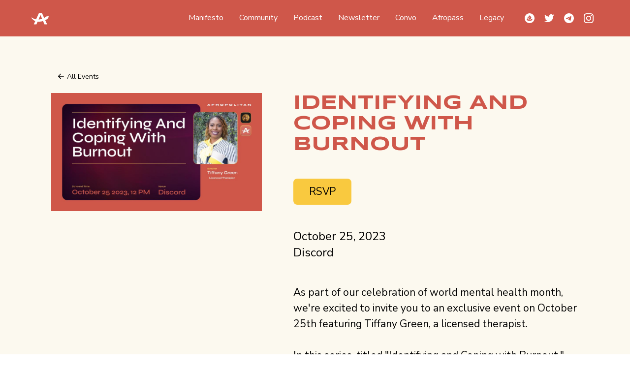

--- FILE ---
content_type: text/html; charset=utf-8
request_url: https://www.afropolitan.io/events/identifying-and-coping-with-burnout
body_size: 3629
content:
<!DOCTYPE html><!-- Last Published: Wed Oct 08 2025 14:20:00 GMT+0000 (Coordinated Universal Time) --><html data-wf-domain="www.afropolitan.io" data-wf-page="6362a84082b1e75b039a62d2" data-wf-site="62f1e7d6295fa17220e2d77d" data-wf-collection="6362a84082b1e7584a9a62bf" data-wf-item-slug="identifying-and-coping-with-burnout"><head><meta charset="utf-8"/><title>Afropolitan: A Digital Nation - Identifying And Coping With Burnout</title><meta content="As part of our celebration of world mental health month, we&#x27;re excited to invite you to an exclusive event on October 25th featuring Tiffany Green, a licensed therapist.…" name="description"/><meta content="Afropolitan: A Digital Nation - Identifying And Coping With Burnout" property="og:title"/><meta content="As part of our celebration of world mental health month, we&#x27;re excited to invite you to an exclusive event on October 25th featuring Tiffany Green, a licensed therapist.…" property="og:description"/><meta content="https://cdn.prod.website-files.com/62f555b485a92187d29b8812/652474cd57cb29ba9c6357ca_Afropolitan%20_%20flyer%20draft%20(2).jpg" property="og:image"/><meta content="Afropolitan: A Digital Nation - Identifying And Coping With Burnout" property="twitter:title"/><meta content="As part of our celebration of world mental health month, we&#x27;re excited to invite you to an exclusive event on October 25th featuring Tiffany Green, a licensed therapist.…" property="twitter:description"/><meta content="https://cdn.prod.website-files.com/62f555b485a92187d29b8812/652474cd57cb29ba9c6357ca_Afropolitan%20_%20flyer%20draft%20(2).jpg" property="twitter:image"/><meta property="og:type" content="website"/><meta content="summary_large_image" name="twitter:card"/><meta content="width=device-width, initial-scale=1" name="viewport"/><link href="https://cdn.prod.website-files.com/62f1e7d6295fa17220e2d77d/css/afropolitan.webflow.shared.8c08d63f2.min.css" rel="stylesheet" type="text/css"/><link href="https://fonts.googleapis.com" rel="preconnect"/><link href="https://fonts.gstatic.com" rel="preconnect" crossorigin="anonymous"/><script src="https://ajax.googleapis.com/ajax/libs/webfont/1.6.26/webfont.js" type="text/javascript"></script><script type="text/javascript">WebFont.load({  google: {    families: ["Syncopate:regular,700","Nunito Sans:200,200italic,regular,italic,600,600italic,700,700italic"]  }});</script><script type="text/javascript">!function(o,c){var n=c.documentElement,t=" w-mod-";n.className+=t+"js",("ontouchstart"in o||o.DocumentTouch&&c instanceof DocumentTouch)&&(n.className+=t+"touch")}(window,document);</script><link href="https://cdn.prod.website-files.com/62f1e7d6295fa17220e2d77d/62f1ea815a19e1412fa5687c_favicon.png" rel="shortcut icon" type="image/x-icon"/><link href="https://cdn.prod.website-files.com/62f1e7d6295fa17220e2d77d/62f1ea845cac0a4d7097022a_webclip.png" rel="apple-touch-icon"/><script async="" src="https://www.googletagmanager.com/gtag/js?id=G-TYVLR1ZB0G"></script><script type="text/javascript">window.dataLayer = window.dataLayer || [];function gtag(){dataLayer.push(arguments);}gtag('js', new Date());gtag('config', 'G-TYVLR1ZB0G', {'anonymize_ip': true});</script></head><body class="body"><div data-animation="default" data-collapse="medium" data-duration="400" data-easing="ease" data-easing2="ease" role="banner" class="navbar w-nav"><div class="container-nav w-container"><a href="/" class="nav-logo w-nav-brand"><img src="https://cdn.prod.website-files.com/62f1e7d6295fa17220e2d77d/62f489e3cf38922bfa2fc113_afropolitan-logo.svg" loading="lazy" alt="Afropolitan" class="image"/></a><nav role="navigation" class="nav-menu w-nav-menu"><a href="/manifesto" class="nav-link w-nav-link">Manifesto</a><a href="/community" class="nav-link w-nav-link">Community</a><a href="/podcast" class="nav-link w-nav-link">Podcast</a><a href="/newsletter" class="nav-link w-nav-link">Newsletter</a><a href="https://convo.vip/" target="_blank" class="nav-link w-nav-link">Convo</a><a href="https://www.afropass.io/" target="_blank" class="nav-link w-nav-link">Afropass</a><a href="https://www.legacy.rsvp/" target="_blank" class="nav-link w-nav-link">Legacy</a><div class="nav-socials"><a href="https://opensea.io/collection/afropolitan" target="_blank" class="link-nav-social w-inline-block"><img src="https://cdn.prod.website-files.com/62f1e7d6295fa17220e2d77d/6392677057dc9fe3133c5f2a_social-opensea-white.svg" loading="lazy" alt="OpenSea" class="image-social-20"/></a><a href="https://twitter.com/afropolitan" target="_blank" class="link-nav-social w-inline-block"><img src="https://cdn.prod.website-files.com/62f1e7d6295fa17220e2d77d/62f49c09f03a0fd35c1362b2_social-twitter-white.svg" loading="lazy" alt="Twitter" class="image-social-20"/></a><a href="https://t.me/+abnmkdhN4bxhYzkx" target="_blank" class="link-nav-social w-inline-block"><img src="https://cdn.prod.website-files.com/62f1e7d6295fa17220e2d77d/62f49c0929171b9fca694396_social-telegram-white.svg" loading="lazy" alt="Telegram" class="image-social-20"/></a><a href="https://www.instagram.com/afropolitan/?utm_source=ig_web_button_share_sheet" target="_blank" class="link-nav-social w-inline-block"><img src="https://cdn.prod.website-files.com/62f1e7d6295fa17220e2d77d/62f49c09844ebd67a76e5f8b_social-instagram-white.svg" loading="lazy" alt="Instagram" class="image-social-20"/></a></div></nav><div class="nav-menu-button w-nav-button"><div class="nav-menu-icon w-icon-nav-menu"></div></div></div></div><div class="section-main"><div class="div-event-details-wrapper"><a href="/events" class="button-back button-back-dark w-inline-block"><img src="https://cdn.prod.website-files.com/62f1e7d6295fa17220e2d77d/63091a9c00dae008394cecef_arrow-left-black.svg" loading="lazy" alt="Back" class="image-button-back button-back-dark"/><div class="text-button-back-dark">All Events</div></a><div class="div-event-details"><img alt="Identifying And Coping With Burnout " loading="lazy" src="https://cdn.prod.website-files.com/62f555b485a92187d29b8812/652474cd57cb29ba9c6357ca_Afropolitan%20_%20flyer%20draft%20(2).jpg" class="image-event-details"/><div class="div-event-details-text"><h1 class="heading-event-name">Identifying And Coping With Burnout </h1><div class="div-event-buttons"><a href="https://discord.com/events/1003469209734496256/1159175832623910972" target="_blank" class="button-medium button-event-rsvp w-button">RSVP</a><a href="#" class="button-medium w-condition-invisible w-button">Add to Calendar</a></div><div class="div-event-details-date-location"><div class="text-event-date-location">October 25, 2023</div><div class="text-event-date-location">Discord</div><div class="text-event-date-location w-dyn-bind-empty"></div></div><div class="w-embed"><style>
  @media screen and (max-width: 600px){
    .rte-content p, a {
      overflow-wrap: break-word;
      word-wrap: break-word;
      -ms-hyphens: auto;
      -moz-hyphens: auto;
      -webkit-hyphens: auto;
      hyphens: auto;
      }
  }
</style></div><div class="rte-content w-richtext"><p>As part of our celebration of world mental health month, we&#x27;re excited to invite you to an exclusive event on October 25th featuring Tiffany Green, a licensed therapist.</p><p>In this series, titled &quot;Identifying and Coping with Burnout,&quot; we will explore the universal challenge of burnout that affects individuals across all roles and professions, with a particular focus on how it impacts founders—a struggle many of us are familiar with.</p><p>Tiffany Green will provide insights and practical strategies to navigate this issue effectively, addressing the unique challenges faced by founders. </p><p>Join us as we discuss burnout&#x27;s signs, impact, and proven coping mechanisms.</p></div></div></div></div></div><div class="section-subscribe"><h1 class="heading-subscribe-1">Subscribe to</h1><h1 class="heading-subscribe-2">The Frontier</h1><p class="p-subscribe">Learn the strategies behind tech and crypto within the African diaspora. We demystify the pathways to limitless value creation within these emerging technologies and the communities around them.</p><div class="w-embed w-iframe"><iframe src="https://embeds.beehiiv.com/f0f615f5-6e03-4336-95c8-883d26e6a148?slim=true" data-test-id="beehiiv-embed" height="52" width="100%" frameborder="0" scrolling="no" style="margin: 0; border-radius: 0px !important; background-color: transparent;"></iframe></div></div><div class="section-footer"><div class="div-footer-socials-wrapper"><div class="div-footer-socials"><a href="https://opensea.io/collection/afropolitan" target="_blank" class="link-footer-social w-inline-block"><img src="https://cdn.prod.website-files.com/62f1e7d6295fa17220e2d77d/63926a10950e83586061802e_social-opensea-black.svg" loading="lazy" alt="OpenSea"/></a><a href="https://twitter.com/afropolitan" target="_blank" class="link-footer-social w-inline-block"><img src="https://cdn.prod.website-files.com/62f1e7d6295fa17220e2d77d/62f49c0959823e9dcb8b0a47_social-twitter-black.svg" loading="lazy" alt="Twitter"/></a><a href="https://discord.gg/EYGg9rBScF" target="_blank" class="link-footer-social w-inline-block"><img src="https://cdn.prod.website-files.com/62f1e7d6295fa17220e2d77d/62f49c09e4391f76cef33068_social-discord-black.svg" loading="lazy" alt="Discord"/></a><a href="https://t.me/+abnmkdhN4bxhYzkx" target="_blank" class="link-footer-social w-inline-block"><img src="https://cdn.prod.website-files.com/62f1e7d6295fa17220e2d77d/62f6ee3758cd9b53073857ff_social-telegram-black.svg" loading="lazy" alt="Telegram"/></a><a href="https://open.spotify.com/show/6YwRlkSOq8e35xU6bOp9pU?si=jlo5VIr7RpaPGN5novs-Fg" target="_blank" class="link-footer-social w-inline-block"><img src="https://cdn.prod.website-files.com/62f1e7d6295fa17220e2d77d/62fc0a57f57f1c97cde01cc4_social-spotify-black.svg" loading="lazy" alt=""/></a></div><div class="div-footer-socials-copy"><a href="https://www.instagram.com/afropolitan/?utm_source=ig_web_button_share_sheet" target="_blank" class="link-footer-social w-inline-block"><img src="https://cdn.prod.website-files.com/62f1e7d6295fa17220e2d77d/62f49c09910e075b834bf50c_social-instagram-black.svg" loading="lazy" alt="Instagram"/></a><a href="https://www.linkedin.com/company/afropolitannation" target="_blank" class="link-footer-social w-inline-block"><img src="https://cdn.prod.website-files.com/62f1e7d6295fa17220e2d77d/63091706b89524a2ac2801cb_social-linkedin-black.svg" loading="lazy" alt="LinkedIn"/></a><a href="https://www.joinclubhouse.com/club/afropolitanlounge" target="_blank" class="link-footer-social w-inline-block"><img src="https://cdn.prod.website-files.com/62f1e7d6295fa17220e2d77d/62f49c0985742f3b1e9e1964_social-clubhouse-black.svg" loading="lazy" alt="Clubhouse"/></a><a href="https://www.youtube.com/channel/UCB8K7DpZ9_8-I5I1PRaKLmw" target="_blank" class="link-footer-social w-inline-block"><img src="https://cdn.prod.website-files.com/62f1e7d6295fa17220e2d77d/62f49c0a364a0988cb6b2c7c_social-youtube-black.svg" loading="lazy" alt="YouTube"/></a><a href="https://podcasts.apple.com/ng/podcast/afropolitan/id1808954585" target="_blank" class="link-footer-social w-inline-block"><img src="https://cdn.prod.website-files.com/62f1e7d6295fa17220e2d77d/68e6336a6bd82eb951835a83_podcast-svgrepo-com.svg" loading="lazy" alt=""/></a></div></div><div class="div-footer-links"><a href="/manifesto" class="link-footer">Manifesto</a><a href="/community" class="link-footer">Community</a><a href="/events" class="link-footer">Events</a><a href="/podcast" class="link-footer">Podcast</a><a href="/newsletter" class="link-footer">Newsletter</a></div><div class="div-footer-links"><a href="/terms" class="link-footer-legal">Terms of Service</a><a href="https://sprise.co?ref=afropolitan" target="_blank" class="link-footer-legal">Built by Sprise</a></div></div><script src="https://d3e54v103j8qbb.cloudfront.net/js/jquery-3.5.1.min.dc5e7f18c8.js?site=62f1e7d6295fa17220e2d77d" type="text/javascript" integrity="sha256-9/aliU8dGd2tb6OSsuzixeV4y/faTqgFtohetphbbj0=" crossorigin="anonymous"></script><script src="https://cdn.prod.website-files.com/62f1e7d6295fa17220e2d77d/js/webflow.schunk.08b6d37807c02afe.js" type="text/javascript"></script><script src="https://cdn.prod.website-files.com/62f1e7d6295fa17220e2d77d/js/webflow.94b339a6.3860077135fd0abd.js" type="text/javascript"></script></body></html>

--- FILE ---
content_type: text/css
request_url: https://cdn.prod.website-files.com/62f1e7d6295fa17220e2d77d/css/afropolitan.webflow.shared.8c08d63f2.min.css
body_size: 19845
content:
html{-webkit-text-size-adjust:100%;-ms-text-size-adjust:100%;font-family:sans-serif}body{margin:0}article,aside,details,figcaption,figure,footer,header,hgroup,main,menu,nav,section,summary{display:block}audio,canvas,progress,video{vertical-align:baseline;display:inline-block}audio:not([controls]){height:0;display:none}[hidden],template{display:none}a{background-color:#0000}a:active,a:hover{outline:0}abbr[title]{border-bottom:1px dotted}b,strong{font-weight:700}dfn{font-style:italic}h1{margin:.67em 0;font-size:2em}mark{color:#000;background:#ff0}small{font-size:80%}sub,sup{vertical-align:baseline;font-size:75%;line-height:0;position:relative}sup{top:-.5em}sub{bottom:-.25em}img{border:0}svg:not(:root){overflow:hidden}hr{box-sizing:content-box;height:0}pre{overflow:auto}code,kbd,pre,samp{font-family:monospace;font-size:1em}button,input,optgroup,select,textarea{color:inherit;font:inherit;margin:0}button{overflow:visible}button,select{text-transform:none}button,html input[type=button],input[type=reset]{-webkit-appearance:button;cursor:pointer}button[disabled],html input[disabled]{cursor:default}button::-moz-focus-inner,input::-moz-focus-inner{border:0;padding:0}input{line-height:normal}input[type=checkbox],input[type=radio]{box-sizing:border-box;padding:0}input[type=number]::-webkit-inner-spin-button,input[type=number]::-webkit-outer-spin-button{height:auto}input[type=search]{-webkit-appearance:none}input[type=search]::-webkit-search-cancel-button,input[type=search]::-webkit-search-decoration{-webkit-appearance:none}legend{border:0;padding:0}textarea{overflow:auto}optgroup{font-weight:700}table{border-collapse:collapse;border-spacing:0}td,th{padding:0}@font-face{font-family:webflow-icons;src:url([data-uri])format("truetype");font-weight:400;font-style:normal}[class^=w-icon-],[class*=\ w-icon-]{speak:none;font-variant:normal;text-transform:none;-webkit-font-smoothing:antialiased;-moz-osx-font-smoothing:grayscale;font-style:normal;font-weight:400;line-height:1;font-family:webflow-icons!important}.w-icon-slider-right:before{content:""}.w-icon-slider-left:before{content:""}.w-icon-nav-menu:before{content:""}.w-icon-arrow-down:before,.w-icon-dropdown-toggle:before{content:""}.w-icon-file-upload-remove:before{content:""}.w-icon-file-upload-icon:before{content:""}*{box-sizing:border-box}html{height:100%}body{color:#333;background-color:#fff;min-height:100%;margin:0;font-family:Arial,sans-serif;font-size:14px;line-height:20px}img{vertical-align:middle;max-width:100%;display:inline-block}html.w-mod-touch *{background-attachment:scroll!important}.w-block{display:block}.w-inline-block{max-width:100%;display:inline-block}.w-clearfix:before,.w-clearfix:after{content:" ";grid-area:1/1/2/2;display:table}.w-clearfix:after{clear:both}.w-hidden{display:none}.w-button{color:#fff;line-height:inherit;cursor:pointer;background-color:#3898ec;border:0;border-radius:0;padding:9px 15px;text-decoration:none;display:inline-block}input.w-button{-webkit-appearance:button}html[data-w-dynpage] [data-w-cloak]{color:#0000!important}.w-code-block{margin:unset}pre.w-code-block code{all:inherit}.w-optimization{display:contents}.w-webflow-badge,.w-webflow-badge>img{box-sizing:unset;width:unset;height:unset;max-height:unset;max-width:unset;min-height:unset;min-width:unset;margin:unset;padding:unset;float:unset;clear:unset;border:unset;border-radius:unset;background:unset;background-image:unset;background-position:unset;background-size:unset;background-repeat:unset;background-origin:unset;background-clip:unset;background-attachment:unset;background-color:unset;box-shadow:unset;transform:unset;direction:unset;font-family:unset;font-weight:unset;color:unset;font-size:unset;line-height:unset;font-style:unset;font-variant:unset;text-align:unset;letter-spacing:unset;-webkit-text-decoration:unset;text-decoration:unset;text-indent:unset;text-transform:unset;list-style-type:unset;text-shadow:unset;vertical-align:unset;cursor:unset;white-space:unset;word-break:unset;word-spacing:unset;word-wrap:unset;transition:unset}.w-webflow-badge{white-space:nowrap;cursor:pointer;box-shadow:0 0 0 1px #0000001a,0 1px 3px #0000001a;visibility:visible!important;opacity:1!important;z-index:2147483647!important;color:#aaadb0!important;overflow:unset!important;background-color:#fff!important;border-radius:3px!important;width:auto!important;height:auto!important;margin:0!important;padding:6px!important;font-size:12px!important;line-height:14px!important;text-decoration:none!important;display:inline-block!important;position:fixed!important;inset:auto 12px 12px auto!important;transform:none!important}.w-webflow-badge>img{position:unset;visibility:unset!important;opacity:1!important;vertical-align:middle!important;display:inline-block!important}h1,h2,h3,h4,h5,h6{margin-bottom:10px;font-weight:700}h1{margin-top:20px;font-size:38px;line-height:44px}h2{margin-top:20px;font-size:32px;line-height:36px}h3{margin-top:20px;font-size:24px;line-height:30px}h4{margin-top:10px;font-size:18px;line-height:24px}h5{margin-top:10px;font-size:14px;line-height:20px}h6{margin-top:10px;font-size:12px;line-height:18px}p{margin-top:0;margin-bottom:10px}blockquote{border-left:5px solid #e2e2e2;margin:0 0 10px;padding:10px 20px;font-size:18px;line-height:22px}figure{margin:0 0 10px}figcaption{text-align:center;margin-top:5px}ul,ol{margin-top:0;margin-bottom:10px;padding-left:40px}.w-list-unstyled{padding-left:0;list-style:none}.w-embed:before,.w-embed:after{content:" ";grid-area:1/1/2/2;display:table}.w-embed:after{clear:both}.w-video{width:100%;padding:0;position:relative}.w-video iframe,.w-video object,.w-video embed{border:none;width:100%;height:100%;position:absolute;top:0;left:0}fieldset{border:0;margin:0;padding:0}button,[type=button],[type=reset]{cursor:pointer;-webkit-appearance:button;border:0}.w-form{margin:0 0 15px}.w-form-done{text-align:center;background-color:#ddd;padding:20px;display:none}.w-form-fail{background-color:#ffdede;margin-top:10px;padding:10px;display:none}label{margin-bottom:5px;font-weight:700;display:block}.w-input,.w-select{color:#333;vertical-align:middle;background-color:#fff;border:1px solid #ccc;width:100%;height:38px;margin-bottom:10px;padding:8px 12px;font-size:14px;line-height:1.42857;display:block}.w-input::placeholder,.w-select::placeholder{color:#999}.w-input:focus,.w-select:focus{border-color:#3898ec;outline:0}.w-input[disabled],.w-select[disabled],.w-input[readonly],.w-select[readonly],fieldset[disabled] .w-input,fieldset[disabled] .w-select{cursor:not-allowed}.w-input[disabled]:not(.w-input-disabled),.w-select[disabled]:not(.w-input-disabled),.w-input[readonly],.w-select[readonly],fieldset[disabled]:not(.w-input-disabled) .w-input,fieldset[disabled]:not(.w-input-disabled) .w-select{background-color:#eee}textarea.w-input,textarea.w-select{height:auto}.w-select{background-color:#f3f3f3}.w-select[multiple]{height:auto}.w-form-label{cursor:pointer;margin-bottom:0;font-weight:400;display:inline-block}.w-radio{margin-bottom:5px;padding-left:20px;display:block}.w-radio:before,.w-radio:after{content:" ";grid-area:1/1/2/2;display:table}.w-radio:after{clear:both}.w-radio-input{float:left;margin:3px 0 0 -20px;line-height:normal}.w-file-upload{margin-bottom:10px;display:block}.w-file-upload-input{opacity:0;z-index:-100;width:.1px;height:.1px;position:absolute;overflow:hidden}.w-file-upload-default,.w-file-upload-uploading,.w-file-upload-success{color:#333;display:inline-block}.w-file-upload-error{margin-top:10px;display:block}.w-file-upload-default.w-hidden,.w-file-upload-uploading.w-hidden,.w-file-upload-error.w-hidden,.w-file-upload-success.w-hidden{display:none}.w-file-upload-uploading-btn{cursor:pointer;background-color:#fafafa;border:1px solid #ccc;margin:0;padding:8px 12px;font-size:14px;font-weight:400;display:flex}.w-file-upload-file{background-color:#fafafa;border:1px solid #ccc;flex-grow:1;justify-content:space-between;margin:0;padding:8px 9px 8px 11px;display:flex}.w-file-upload-file-name{font-size:14px;font-weight:400;display:block}.w-file-remove-link{cursor:pointer;width:auto;height:auto;margin-top:3px;margin-left:10px;padding:3px;display:block}.w-icon-file-upload-remove{margin:auto;font-size:10px}.w-file-upload-error-msg{color:#ea384c;padding:2px 0;display:inline-block}.w-file-upload-info{padding:0 12px;line-height:38px;display:inline-block}.w-file-upload-label{cursor:pointer;background-color:#fafafa;border:1px solid #ccc;margin:0;padding:8px 12px;font-size:14px;font-weight:400;display:inline-block}.w-icon-file-upload-icon,.w-icon-file-upload-uploading{width:20px;margin-right:8px;display:inline-block}.w-icon-file-upload-uploading{height:20px}.w-container{max-width:940px;margin-left:auto;margin-right:auto}.w-container:before,.w-container:after{content:" ";grid-area:1/1/2/2;display:table}.w-container:after{clear:both}.w-container .w-row{margin-left:-10px;margin-right:-10px}.w-row:before,.w-row:after{content:" ";grid-area:1/1/2/2;display:table}.w-row:after{clear:both}.w-row .w-row{margin-left:0;margin-right:0}.w-col{float:left;width:100%;min-height:1px;padding-left:10px;padding-right:10px;position:relative}.w-col .w-col{padding-left:0;padding-right:0}.w-col-1{width:8.33333%}.w-col-2{width:16.6667%}.w-col-3{width:25%}.w-col-4{width:33.3333%}.w-col-5{width:41.6667%}.w-col-6{width:50%}.w-col-7{width:58.3333%}.w-col-8{width:66.6667%}.w-col-9{width:75%}.w-col-10{width:83.3333%}.w-col-11{width:91.6667%}.w-col-12{width:100%}.w-hidden-main{display:none!important}@media screen and (max-width:991px){.w-container{max-width:728px}.w-hidden-main{display:inherit!important}.w-hidden-medium{display:none!important}.w-col-medium-1{width:8.33333%}.w-col-medium-2{width:16.6667%}.w-col-medium-3{width:25%}.w-col-medium-4{width:33.3333%}.w-col-medium-5{width:41.6667%}.w-col-medium-6{width:50%}.w-col-medium-7{width:58.3333%}.w-col-medium-8{width:66.6667%}.w-col-medium-9{width:75%}.w-col-medium-10{width:83.3333%}.w-col-medium-11{width:91.6667%}.w-col-medium-12{width:100%}.w-col-stack{width:100%;left:auto;right:auto}}@media screen and (max-width:767px){.w-hidden-main,.w-hidden-medium{display:inherit!important}.w-hidden-small{display:none!important}.w-row,.w-container .w-row{margin-left:0;margin-right:0}.w-col{width:100%;left:auto;right:auto}.w-col-small-1{width:8.33333%}.w-col-small-2{width:16.6667%}.w-col-small-3{width:25%}.w-col-small-4{width:33.3333%}.w-col-small-5{width:41.6667%}.w-col-small-6{width:50%}.w-col-small-7{width:58.3333%}.w-col-small-8{width:66.6667%}.w-col-small-9{width:75%}.w-col-small-10{width:83.3333%}.w-col-small-11{width:91.6667%}.w-col-small-12{width:100%}}@media screen and (max-width:479px){.w-container{max-width:none}.w-hidden-main,.w-hidden-medium,.w-hidden-small{display:inherit!important}.w-hidden-tiny{display:none!important}.w-col{width:100%}.w-col-tiny-1{width:8.33333%}.w-col-tiny-2{width:16.6667%}.w-col-tiny-3{width:25%}.w-col-tiny-4{width:33.3333%}.w-col-tiny-5{width:41.6667%}.w-col-tiny-6{width:50%}.w-col-tiny-7{width:58.3333%}.w-col-tiny-8{width:66.6667%}.w-col-tiny-9{width:75%}.w-col-tiny-10{width:83.3333%}.w-col-tiny-11{width:91.6667%}.w-col-tiny-12{width:100%}}.w-widget{position:relative}.w-widget-map{width:100%;height:400px}.w-widget-map label{width:auto;display:inline}.w-widget-map img{max-width:inherit}.w-widget-map .gm-style-iw{text-align:center}.w-widget-map .gm-style-iw>button{display:none!important}.w-widget-twitter{overflow:hidden}.w-widget-twitter-count-shim{vertical-align:top;text-align:center;background:#fff;border:1px solid #758696;border-radius:3px;width:28px;height:20px;display:inline-block;position:relative}.w-widget-twitter-count-shim *{pointer-events:none;-webkit-user-select:none;user-select:none}.w-widget-twitter-count-shim .w-widget-twitter-count-inner{text-align:center;color:#999;font-family:serif;font-size:15px;line-height:12px;position:relative}.w-widget-twitter-count-shim .w-widget-twitter-count-clear{display:block;position:relative}.w-widget-twitter-count-shim.w--large{width:36px;height:28px}.w-widget-twitter-count-shim.w--large .w-widget-twitter-count-inner{font-size:18px;line-height:18px}.w-widget-twitter-count-shim:not(.w--vertical){margin-left:5px;margin-right:8px}.w-widget-twitter-count-shim:not(.w--vertical).w--large{margin-left:6px}.w-widget-twitter-count-shim:not(.w--vertical):before,.w-widget-twitter-count-shim:not(.w--vertical):after{content:" ";pointer-events:none;border:solid #0000;width:0;height:0;position:absolute;top:50%;left:0}.w-widget-twitter-count-shim:not(.w--vertical):before{border-width:4px;border-color:#75869600 #5d6c7b #75869600 #75869600;margin-top:-4px;margin-left:-9px}.w-widget-twitter-count-shim:not(.w--vertical).w--large:before{border-width:5px;margin-top:-5px;margin-left:-10px}.w-widget-twitter-count-shim:not(.w--vertical):after{border-width:4px;border-color:#fff0 #fff #fff0 #fff0;margin-top:-4px;margin-left:-8px}.w-widget-twitter-count-shim:not(.w--vertical).w--large:after{border-width:5px;margin-top:-5px;margin-left:-9px}.w-widget-twitter-count-shim.w--vertical{width:61px;height:33px;margin-bottom:8px}.w-widget-twitter-count-shim.w--vertical:before,.w-widget-twitter-count-shim.w--vertical:after{content:" ";pointer-events:none;border:solid #0000;width:0;height:0;position:absolute;top:100%;left:50%}.w-widget-twitter-count-shim.w--vertical:before{border-width:5px;border-color:#5d6c7b #75869600 #75869600;margin-left:-5px}.w-widget-twitter-count-shim.w--vertical:after{border-width:4px;border-color:#fff #fff0 #fff0;margin-left:-4px}.w-widget-twitter-count-shim.w--vertical .w-widget-twitter-count-inner{font-size:18px;line-height:22px}.w-widget-twitter-count-shim.w--vertical.w--large{width:76px}.w-background-video{color:#fff;height:500px;position:relative;overflow:hidden}.w-background-video>video{object-fit:cover;z-index:-100;background-position:50%;background-size:cover;width:100%;height:100%;margin:auto;position:absolute;inset:-100%}.w-background-video>video::-webkit-media-controls-start-playback-button{-webkit-appearance:none;display:none!important}.w-background-video--control{background-color:#0000;padding:0;position:absolute;bottom:1em;right:1em}.w-background-video--control>[hidden]{display:none!important}.w-slider{text-align:center;clear:both;-webkit-tap-highlight-color:#0000;tap-highlight-color:#0000;background:#ddd;height:300px;position:relative}.w-slider-mask{z-index:1;white-space:nowrap;height:100%;display:block;position:relative;left:0;right:0;overflow:hidden}.w-slide{vertical-align:top;white-space:normal;text-align:left;width:100%;height:100%;display:inline-block;position:relative}.w-slider-nav{z-index:2;text-align:center;-webkit-tap-highlight-color:#0000;tap-highlight-color:#0000;height:40px;margin:auto;padding-top:10px;position:absolute;inset:auto 0 0}.w-slider-nav.w-round>div{border-radius:100%}.w-slider-nav.w-num>div{font-size:inherit;line-height:inherit;width:auto;height:auto;padding:.2em .5em}.w-slider-nav.w-shadow>div{box-shadow:0 0 3px #3336}.w-slider-nav-invert{color:#fff}.w-slider-nav-invert>div{background-color:#2226}.w-slider-nav-invert>div.w-active{background-color:#222}.w-slider-dot{cursor:pointer;background-color:#fff6;width:1em;height:1em;margin:0 3px .5em;transition:background-color .1s,color .1s;display:inline-block;position:relative}.w-slider-dot.w-active{background-color:#fff}.w-slider-dot:focus{outline:none;box-shadow:0 0 0 2px #fff}.w-slider-dot:focus.w-active{box-shadow:none}.w-slider-arrow-left,.w-slider-arrow-right{cursor:pointer;color:#fff;-webkit-tap-highlight-color:#0000;tap-highlight-color:#0000;-webkit-user-select:none;user-select:none;width:80px;margin:auto;font-size:40px;position:absolute;inset:0;overflow:hidden}.w-slider-arrow-left [class^=w-icon-],.w-slider-arrow-right [class^=w-icon-],.w-slider-arrow-left [class*=\ w-icon-],.w-slider-arrow-right [class*=\ w-icon-]{position:absolute}.w-slider-arrow-left:focus,.w-slider-arrow-right:focus{outline:0}.w-slider-arrow-left{z-index:3;right:auto}.w-slider-arrow-right{z-index:4;left:auto}.w-icon-slider-left,.w-icon-slider-right{width:1em;height:1em;margin:auto;inset:0}.w-slider-aria-label{clip:rect(0 0 0 0);border:0;width:1px;height:1px;margin:-1px;padding:0;position:absolute;overflow:hidden}.w-slider-force-show{display:block!important}.w-dropdown{text-align:left;z-index:900;margin-left:auto;margin-right:auto;display:inline-block;position:relative}.w-dropdown-btn,.w-dropdown-toggle,.w-dropdown-link{vertical-align:top;color:#222;text-align:left;white-space:nowrap;margin-left:auto;margin-right:auto;padding:20px;text-decoration:none;position:relative}.w-dropdown-toggle{-webkit-user-select:none;user-select:none;cursor:pointer;padding-right:40px;display:inline-block}.w-dropdown-toggle:focus{outline:0}.w-icon-dropdown-toggle{width:1em;height:1em;margin:auto 20px auto auto;position:absolute;top:0;bottom:0;right:0}.w-dropdown-list{background:#ddd;min-width:100%;display:none;position:absolute}.w-dropdown-list.w--open{display:block}.w-dropdown-link{color:#222;padding:10px 20px;display:block}.w-dropdown-link.w--current{color:#0082f3}.w-dropdown-link:focus{outline:0}@media screen and (max-width:767px){.w-nav-brand{padding-left:10px}}.w-lightbox-backdrop{cursor:auto;letter-spacing:normal;text-indent:0;text-shadow:none;text-transform:none;visibility:visible;white-space:normal;word-break:normal;word-spacing:normal;word-wrap:normal;color:#fff;text-align:center;z-index:2000;opacity:0;-webkit-user-select:none;-moz-user-select:none;-webkit-tap-highlight-color:transparent;background:#000000e6;outline:0;font-family:Helvetica Neue,Helvetica,Ubuntu,Segoe UI,Verdana,sans-serif;font-size:17px;font-style:normal;font-weight:300;line-height:1.2;list-style:disc;position:fixed;inset:0;-webkit-transform:translate(0)}.w-lightbox-backdrop,.w-lightbox-container{-webkit-overflow-scrolling:touch;height:100%;overflow:auto}.w-lightbox-content{height:100vh;position:relative;overflow:hidden}.w-lightbox-view{opacity:0;width:100vw;height:100vh;position:absolute}.w-lightbox-view:before{content:"";height:100vh}.w-lightbox-group,.w-lightbox-group .w-lightbox-view,.w-lightbox-group .w-lightbox-view:before{height:86vh}.w-lightbox-frame,.w-lightbox-view:before{vertical-align:middle;display:inline-block}.w-lightbox-figure{margin:0;position:relative}.w-lightbox-group .w-lightbox-figure{cursor:pointer}.w-lightbox-img{width:auto;max-width:none;height:auto}.w-lightbox-image{float:none;max-width:100vw;max-height:100vh;display:block}.w-lightbox-group .w-lightbox-image{max-height:86vh}.w-lightbox-caption{text-align:left;text-overflow:ellipsis;white-space:nowrap;background:#0006;padding:.5em 1em;position:absolute;bottom:0;left:0;right:0;overflow:hidden}.w-lightbox-embed{width:100%;height:100%;position:absolute;inset:0}.w-lightbox-control{cursor:pointer;background-position:50%;background-repeat:no-repeat;background-size:24px;width:4em;transition:all .3s;position:absolute;top:0}.w-lightbox-left{background-image:url([data-uri]);display:none;bottom:0;left:0}.w-lightbox-right{background-image:url([data-uri]);display:none;bottom:0;right:0}.w-lightbox-close{background-image:url([data-uri]);background-size:18px;height:2.6em;right:0}.w-lightbox-strip{white-space:nowrap;padding:0 1vh;line-height:0;position:absolute;bottom:0;left:0;right:0;overflow:auto hidden}.w-lightbox-item{box-sizing:content-box;cursor:pointer;width:10vh;padding:2vh 1vh;display:inline-block;-webkit-transform:translate(0,0)}.w-lightbox-active{opacity:.3}.w-lightbox-thumbnail{background:#222;height:10vh;position:relative;overflow:hidden}.w-lightbox-thumbnail-image{position:absolute;top:0;left:0}.w-lightbox-thumbnail .w-lightbox-tall{width:100%;top:50%;transform:translateY(-50%)}.w-lightbox-thumbnail .w-lightbox-wide{height:100%;left:50%;transform:translate(-50%)}.w-lightbox-spinner{box-sizing:border-box;border:5px solid #0006;border-radius:50%;width:40px;height:40px;margin-top:-20px;margin-left:-20px;animation:.8s linear infinite spin;position:absolute;top:50%;left:50%}.w-lightbox-spinner:after{content:"";border:3px solid #0000;border-bottom-color:#fff;border-radius:50%;position:absolute;inset:-4px}.w-lightbox-hide{display:none}.w-lightbox-noscroll{overflow:hidden}@media (min-width:768px){.w-lightbox-content{height:96vh;margin-top:2vh}.w-lightbox-view,.w-lightbox-view:before{height:96vh}.w-lightbox-group,.w-lightbox-group .w-lightbox-view,.w-lightbox-group .w-lightbox-view:before{height:84vh}.w-lightbox-image{max-width:96vw;max-height:96vh}.w-lightbox-group .w-lightbox-image{max-width:82.3vw;max-height:84vh}.w-lightbox-left,.w-lightbox-right{opacity:.5;display:block}.w-lightbox-close{opacity:.8}.w-lightbox-control:hover{opacity:1}}.w-lightbox-inactive,.w-lightbox-inactive:hover{opacity:0}.w-richtext:before,.w-richtext:after{content:" ";grid-area:1/1/2/2;display:table}.w-richtext:after{clear:both}.w-richtext[contenteditable=true]:before,.w-richtext[contenteditable=true]:after{white-space:initial}.w-richtext ol,.w-richtext ul{overflow:hidden}.w-richtext .w-richtext-figure-selected.w-richtext-figure-type-video div:after,.w-richtext .w-richtext-figure-selected[data-rt-type=video] div:after,.w-richtext .w-richtext-figure-selected.w-richtext-figure-type-image div,.w-richtext .w-richtext-figure-selected[data-rt-type=image] div{outline:2px solid #2895f7}.w-richtext figure.w-richtext-figure-type-video>div:after,.w-richtext figure[data-rt-type=video]>div:after{content:"";display:none;position:absolute;inset:0}.w-richtext figure{max-width:60%;position:relative}.w-richtext figure>div:before{cursor:default!important}.w-richtext figure img{width:100%}.w-richtext figure figcaption.w-richtext-figcaption-placeholder{opacity:.6}.w-richtext figure div{color:#0000;font-size:0}.w-richtext figure.w-richtext-figure-type-image,.w-richtext figure[data-rt-type=image]{display:table}.w-richtext figure.w-richtext-figure-type-image>div,.w-richtext figure[data-rt-type=image]>div{display:inline-block}.w-richtext figure.w-richtext-figure-type-image>figcaption,.w-richtext figure[data-rt-type=image]>figcaption{caption-side:bottom;display:table-caption}.w-richtext figure.w-richtext-figure-type-video,.w-richtext figure[data-rt-type=video]{width:60%;height:0}.w-richtext figure.w-richtext-figure-type-video iframe,.w-richtext figure[data-rt-type=video] iframe{width:100%;height:100%;position:absolute;top:0;left:0}.w-richtext figure.w-richtext-figure-type-video>div,.w-richtext figure[data-rt-type=video]>div{width:100%}.w-richtext figure.w-richtext-align-center{clear:both;margin-left:auto;margin-right:auto}.w-richtext figure.w-richtext-align-center.w-richtext-figure-type-image>div,.w-richtext figure.w-richtext-align-center[data-rt-type=image]>div{max-width:100%}.w-richtext figure.w-richtext-align-normal{clear:both}.w-richtext figure.w-richtext-align-fullwidth{text-align:center;clear:both;width:100%;max-width:100%;margin-left:auto;margin-right:auto;display:block}.w-richtext figure.w-richtext-align-fullwidth>div{padding-bottom:inherit;display:inline-block}.w-richtext figure.w-richtext-align-fullwidth>figcaption{display:block}.w-richtext figure.w-richtext-align-floatleft{float:left;clear:none;margin-right:15px}.w-richtext figure.w-richtext-align-floatright{float:right;clear:none;margin-left:15px}.w-nav{z-index:1000;background:#ddd;position:relative}.w-nav:before,.w-nav:after{content:" ";grid-area:1/1/2/2;display:table}.w-nav:after{clear:both}.w-nav-brand{float:left;color:#333;text-decoration:none;position:relative}.w-nav-link{vertical-align:top;color:#222;text-align:left;margin-left:auto;margin-right:auto;padding:20px;text-decoration:none;display:inline-block;position:relative}.w-nav-link.w--current{color:#0082f3}.w-nav-menu{float:right;position:relative}[data-nav-menu-open]{text-align:center;background:#c8c8c8;min-width:200px;position:absolute;top:100%;left:0;right:0;overflow:visible;display:block!important}.w--nav-link-open{display:block;position:relative}.w-nav-overlay{width:100%;display:none;position:absolute;top:100%;left:0;right:0;overflow:hidden}.w-nav-overlay [data-nav-menu-open]{top:0}.w-nav[data-animation=over-left] .w-nav-overlay{width:auto}.w-nav[data-animation=over-left] .w-nav-overlay,.w-nav[data-animation=over-left] [data-nav-menu-open]{z-index:1;top:0;right:auto}.w-nav[data-animation=over-right] .w-nav-overlay{width:auto}.w-nav[data-animation=over-right] .w-nav-overlay,.w-nav[data-animation=over-right] [data-nav-menu-open]{z-index:1;top:0;left:auto}.w-nav-button{float:right;cursor:pointer;-webkit-tap-highlight-color:#0000;tap-highlight-color:#0000;-webkit-user-select:none;user-select:none;padding:18px;font-size:24px;display:none;position:relative}.w-nav-button:focus{outline:0}.w-nav-button.w--open{color:#fff;background-color:#c8c8c8}.w-nav[data-collapse=all] .w-nav-menu{display:none}.w-nav[data-collapse=all] .w-nav-button,.w--nav-dropdown-open,.w--nav-dropdown-toggle-open{display:block}.w--nav-dropdown-list-open{position:static}@media screen and (max-width:991px){.w-nav[data-collapse=medium] .w-nav-menu{display:none}.w-nav[data-collapse=medium] .w-nav-button{display:block}}@media screen and (max-width:767px){.w-nav[data-collapse=small] .w-nav-menu{display:none}.w-nav[data-collapse=small] .w-nav-button{display:block}.w-nav-brand{padding-left:10px}}@media screen and (max-width:479px){.w-nav[data-collapse=tiny] .w-nav-menu{display:none}.w-nav[data-collapse=tiny] .w-nav-button{display:block}}.w-tabs{position:relative}.w-tabs:before,.w-tabs:after{content:" ";grid-area:1/1/2/2;display:table}.w-tabs:after{clear:both}.w-tab-menu{position:relative}.w-tab-link{vertical-align:top;text-align:left;cursor:pointer;color:#222;background-color:#ddd;padding:9px 30px;text-decoration:none;display:inline-block;position:relative}.w-tab-link.w--current{background-color:#c8c8c8}.w-tab-link:focus{outline:0}.w-tab-content{display:block;position:relative;overflow:hidden}.w-tab-pane{display:none;position:relative}.w--tab-active{display:block}@media screen and (max-width:479px){.w-tab-link{display:block}}.w-ix-emptyfix:after{content:""}@keyframes spin{0%{transform:rotate(0)}to{transform:rotate(360deg)}}.w-dyn-empty{background-color:#ddd;padding:10px}.w-dyn-hide,.w-dyn-bind-empty,.w-condition-invisible{display:none!important}.wf-layout-layout{display:grid}@font-face{font-family:Margin;src:url(https://cdn.prod.website-files.com/62f1e7d6295fa17220e2d77d/633ca5df624c4975128277a0_Margin%20WOFF.woff)format("woff");font-weight:400;font-style:normal;font-display:swap}@font-face{font-family:Margin;src:url(https://cdn.prod.website-files.com/62f1e7d6295fa17220e2d77d/633ca5df624c497e7f82779f_Margin%20Italic%20WOFF.woff)format("woff");font-weight:400;font-style:italic;font-display:swap}:root{--black:black;--white:white;--gold:#f9c93f;--gold-hover:#fdd562;--red-clay:#cf574a;--light-cream:#fcf9ef;--khaki:#d5bb6f;--off-white:#fffefb;--brown-grey:#726c69;--grey-1:#d1d2dc;--grey-2:#adb2bd;--red-clay-hover-text:#d8776b;--purple:#23154b;--midnight:#140934;--midnight-blue:#101a66;--red-clay-hover:#da5d50;--charcoal-80-black:#323230}.w-pagination-wrapper{flex-wrap:wrap;justify-content:center;display:flex}.w-pagination-previous,.w-pagination-next{color:#333;background-color:#fafafa;border:1px solid #ccc;border-radius:2px;margin-left:10px;margin-right:10px;padding:9px 20px;font-size:14px;display:block}.w-embed-youtubevideo{background-image:url(https://d3e54v103j8qbb.cloudfront.net/static/youtube-placeholder.2b05e7d68d.svg);background-position:50%;background-size:cover;width:100%;padding-bottom:0;padding-left:0;padding-right:0;position:relative}.w-embed-youtubevideo:empty{min-height:75px;padding-bottom:56.25%}.w-page-count{text-align:center;width:100%;margin-top:20px}.w-pagination-previous-icon{margin-right:4px}.w-layout-blockcontainer{max-width:940px;margin-left:auto;margin-right:auto;display:block}.w-layout-layout{grid-row-gap:20px;grid-column-gap:20px;grid-auto-columns:1fr;justify-content:center;padding:20px}.w-layout-cell{flex-direction:column;justify-content:flex-start;align-items:flex-start;display:flex}@media screen and (max-width:991px){.w-layout-blockcontainer{max-width:728px}}@media screen and (max-width:767px){.w-layout-blockcontainer{max-width:none}}body{color:var(--black);font-family:Nunito Sans,sans-serif;font-size:21px;font-weight:400;line-height:29px}h1{text-transform:uppercase;margin-top:0;margin-bottom:0;font-family:Syncopate,sans-serif;font-size:64px;font-weight:700;line-height:67px}h2{text-transform:uppercase;margin-top:0;margin-bottom:0;font-family:Syncopate,sans-serif;font-size:32px;font-weight:700;line-height:36px}h3{text-transform:uppercase;margin-top:0;margin-bottom:0;font-family:Syncopate,sans-serif;font-size:24px;font-weight:700;line-height:25px}h4{margin-top:0;margin-bottom:0;font-size:18px;font-weight:700;line-height:24px}p{margin-bottom:0}a{text-decoration:underline}ul,ol{margin-top:0;margin-bottom:0;padding-left:40px}img{display:inline-block}blockquote{border-left:5px solid #e2e2e2;margin-bottom:10px;padding:10px 20px;font-size:18px;line-height:22px}.nav-logo{padding-top:8px;padding-bottom:8px}.nav-logo.w--current{padding-top:8px;padding-bottom:8px;padding-left:0}.image{height:24px}.nav-link{color:var(--white);cursor:pointer;border-radius:12px;margin-left:4px;margin-right:4px;padding:8px 12px}.nav-link:hover{background-color:#ffffff1a}.nav-link.w--current{color:var(--white)}.nav-link.mint{background-color:var(--gold);color:var(--black)}.nav-link.mint:hover{background-color:var(--gold-hover)}.container-nav{min-width:100%;margin-left:0;margin-right:0;padding-top:16px;padding-bottom:16px}.navbar{z-index:99;background-color:var(--red-clay);width:100%;padding-left:64px;padding-right:64px;font-size:14px;line-height:25px;position:sticky;top:0}.nav-menu{align-items:center;font-size:16px;display:flex}.nav-socials{align-items:center;margin-left:16px;display:flex}.link-nav-social{border-radius:12px;margin-left:2px;margin-right:2px;padding:8px;display:flex}.link-nav-social:hover{background-color:#ffffff1a}.image-social-20{width:20px;height:20px}.hero{color:var(--white);width:100vw;height:100vh;margin-top:0;padding-bottom:0;position:relative;overflow:hidden}.section-manifesto{background-color:var(--light-cream);flex-direction:column;align-items:center;padding:164px 64px;display:flex}.p-large{max-width:888px;margin-bottom:0;font-size:42px;line-height:60px}.p-large.margin-bottom-48{margin-bottom:48px}.button-large{background-color:var(--gold);color:var(--black);text-align:center;border-radius:12px;padding:16px 40px;font-size:28px;font-weight:600;line-height:38px}.button-large:hover{background-color:var(--gold-hover)}.button-large.button-more-info{width:240px}.button-large.button-white{background-color:var(--white)}.button-large.button-white:hover{background-color:var(--gold)}.button-large.button-white.button-shadow{box-shadow:0 0 24px #00000026}.button-large.button-white.button-shadow.button-join{opacity:0}.button-large.mint-main-cta{text-shadow:none;margin-top:32px}.hero-overlay{z-index:1;background-color:#00000080;flex-direction:column;justify-content:center;align-items:center;padding-top:73px;padding-left:64px;padding-right:64px;display:flex;position:absolute;inset:0%}.heading-hero-home{color:var(--white);text-align:center;text-transform:uppercase;text-shadow:0 0 24px #ffffff40;max-width:704px;margin-top:0;margin-bottom:24px;font-family:Syncopate,sans-serif}.text-hero-subheading{text-align:center;letter-spacing:2px;max-width:704px;margin-bottom:48px;font-size:24px;font-weight:400;line-height:33px}.text-hero-subheading.text-mint-subheader{text-transform:uppercase;margin-bottom:0}.text-hero-subscribe{text-align:center;letter-spacing:3.2px;text-transform:uppercase;max-width:704px;margin-bottom:12px;font-size:16px;font-weight:400;line-height:22px}.form-wrapper{display:flex}.form-subscribe{max-width:456px;margin-bottom:0}.form-subscribe.form-community-subscribe{width:auto}.form-text-input{border:1px solid var(--khaki);border-radius:8px;flex:1;height:auto;margin-bottom:0;margin-right:12px;padding:12px 16px;font-size:21px;line-height:29px}.form-text-input:hover{border-color:var(--gold)}.form-text-input:focus{border-color:var(--black)}.form-text-input.input-utility-page{margin-bottom:12px}.form-text-input.form-home-hero{box-shadow:1px 1px 12px #00000040}.button-medium{background-color:var(--gold);color:var(--black);text-align:center;border-width:0;border-radius:8px;padding:12px 32px;font-size:21px;font-weight:400;line-height:29px}.button-medium:hover{background-color:#f8ce56}.button-medium.button-event-rsvp{margin-right:24px}.button-medium.form-home-hero{box-shadow:1px 1px 12px #00000040}.hero-bg-video{object-fit:cover;object-position:0% 50%;width:100%;height:673px}.section-join{background-color:var(--off-white);flex-direction:column;align-items:center;padding:164px 64px 128px;display:flex}.heading-join{color:var(--red-clay);text-align:center;text-transform:uppercase;max-width:704px;margin-top:0;margin-bottom:32px}.hero-gradient{z-index:-1;background-image:linear-gradient(#fcf9ef00,#fcf9ef);height:216px;position:absolute;inset:auto 0% 0%}.section-founding-afropolitans{background-color:var(--red-clay);color:var(--white);flex-direction:column;align-items:center;padding:128px 64px 164px;display:flex}.heading-founding-afropolitans{text-transform:uppercase;max-width:888px;margin-top:0;margin-bottom:24px}.text-founding-afropolitan-name{text-align:center;font-size:16px;line-height:22px}.section-podcast{background-color:var(--light-cream);flex-direction:column;align-items:center;padding:164px 64px 82px;display:flex}.image-founding-afropolitan{object-fit:cover;min-width:100%;min-height:100%;position:absolute;inset:0%}.cl-item-founding-afropolitan{flex-direction:column;display:flex}.heading-podcasts{color:var(--red-clay);text-align:center;text-transform:uppercase;max-width:704px;margin-top:0;margin-bottom:48px}.cl-wrapper-podcast-info{width:100%;max-width:888px;margin-bottom:64px}.link-podcast-info{border:2px solid var(--red-clay);color:var(--black);border-radius:32px;flex-direction:column;align-items:flex-start;padding:48px;text-decoration:none;display:flex;position:relative}.link-podcast-info:hover{background-color:var(--off-white)}.heading-podcast-title{color:var(--red-clay);text-transform:uppercase;width:87.87%;margin-top:12px;margin-bottom:12px;font-size:24px;line-height:25px;overflow:hidden}.podcast-date-time{align-items:center;margin-bottom:12px;display:flex}.text-date{color:var(--brown-grey);font-style:italic}.text-separator{color:var(--grey-1);padding-left:8px;padding-right:8px}.text-time{color:var(--brown-grey);margin-right:6px;font-style:italic}.image-podcast-play{width:64px;height:64px;position:absolute;inset:48px 48px auto auto}.p-podcast-description{margin-bottom:0;overflow:hidden}.podcast-time{display:flex}.div-podcasts-info{flex-direction:column;align-items:center;margin-bottom:64px;display:flex}.div-media-coverage{flex-direction:column;align-items:center;display:flex}.text-media-coverage{color:var(--grey-2);text-transform:uppercase;margin-bottom:4px;font-size:16px;font-weight:700;line-height:22px}.div-media-coverage-logos-4-up{flex-flow:column;align-items:center;display:flex}.link-media-coverage{width:auto;height:auto;margin-bottom:0;margin-left:8px;margin-right:8px;padding:12px 16px}.link-media-coverage:hover{opacity:.75}.section-subscribe{background-color:var(--light-cream);flex-direction:column;align-items:center;padding:64px 64px 164px;display:flex}.heading-subscribe-1{color:var(--red-clay);text-align:center;text-transform:uppercase;margin-top:0;margin-bottom:12px;font-size:24px;line-height:25px}.heading-subscribe-2{color:var(--red-clay);text-align:center;text-transform:uppercase;margin-bottom:24px;font-size:42px;line-height:44px}.section-footer{background-color:var(--light-cream);flex-direction:column;align-items:center;padding:32px 64px 48px;display:flex}.section-footer.footer-citizen{background-color:#0000;margin-left:-64px;margin-right:-64px}.section-footer.footer-citizen.footer-sticky{margin-top:auto;margin-left:0;margin-right:0}.section-footer.footer-mint{background-color:#0000}.section-footer.footer-mint.footer-sticky{margin-top:auto;margin-left:0;margin-right:0}.div-social-icons{align-items:center;margin-top:-4px;margin-bottom:0;display:flex}.link-footer-social{border-radius:12px;margin-left:4px;margin-right:4px;padding:6px 8px 8px;display:flex}.link-footer-social:hover{background-color:#726c6914}.div-footer-links{margin-bottom:16px;display:flex}.link-footer{color:var(--black);text-align:center;margin-left:16px;margin-right:16px;font-size:16px;line-height:22px;text-decoration:none}.link-footer:hover{text-decoration:underline}.link-footer.footer-citizen{color:var(--white)}.link-footer-legal{color:var(--brown-grey);text-align:center;margin-left:16px;margin-right:16px;font-size:12px;line-height:16px;text-decoration:none}.link-footer-legal:hover{text-decoration:underline}.link-footer-legal.footer-legal-citizen{color:var(--white)}.form-success{border:1px solid var(--off-white);background-color:var(--off-white);border-radius:16px;padding:12px 24px}.text-form-error{color:var(--red-clay);text-align:center;font-size:16px;line-height:22px}.form-error{background-color:#0000;margin-top:12px;padding:0}.text-form-success{color:var(--black)}.image-logo-the-coin-republic{width:74px;height:36px}.image-logo-techpoint-africa{width:113px;height:28px}.image-logo-tekedia{width:149px;height:32px}.image-logo-latestly{width:95px;height:24px}.image-logo-decrypt{width:96px;height:32px}.image-logo-techcrunch{width:48px;height:24px}.div-media-coverage-logos-row-desktop{flex-wrap:nowrap;align-items:center;display:flex}.section-hero-red{background-color:var(--red-clay);background-image:linear-gradient(#00000080,#00000080);flex-direction:column;padding-top:64px;padding-bottom:120px;display:flex}.section-hero-red.hero-cms-object{padding-top:0}.section-hero-red.hero-image-bg{background-image:linear-gradient(#0000004d,#0000004d),url(https://cdn.prod.website-files.com/62f1e7d6295fa17220e2d77d/6307089d1b17904694560b79_events-hero.jpeg);background-position:0 0,50% 30%;background-size:auto,cover;justify-content:center;height:400px;position:relative}.heading-hero{color:var(--white);text-align:center;text-transform:uppercase;max-width:888px;margin:0 auto}.youtube-video-wrapper{z-index:1;max-width:888px;max-height:500px;margin-left:auto;margin-right:auto;padding-left:0;padding-right:0;position:relative}.bg-fade{background-color:var(--light-cream);height:360px;position:absolute;inset:auto 0% 0%}.gradient-red-cream{background-image:linear-gradient(to bottom,var(--red-clay),var(--light-cream));height:200px}.media-youtube-video{max-width:888px;max-height:500px;margin-left:auto;margin-right:auto}.hero-content-wrapper{padding-left:64px;padding-right:64px;position:relative}.section-main-rte{background-color:var(--light-cream);flex-direction:column;align-items:center;padding:64px;display:flex}.rte-content{width:100%;max-width:888px;margin-left:auto;margin-right:auto}.rte-content h2{color:var(--red-clay);text-transform:uppercase;max-width:704px;margin:64px auto 32px;font-family:Syncopate,sans-serif;font-size:40px;font-weight:700;line-height:40px}.rte-content h3{color:var(--red-clay);text-transform:uppercase;max-width:704px;margin:32px auto 16px;font-family:Syncopate,sans-serif;font-size:32px;font-weight:200;line-height:33px}.rte-content p{max-width:704px;margin-bottom:32px;margin-left:auto;margin-right:auto;line-height:32px}.rte-content ul{max-width:704px;margin-bottom:24px;margin-left:auto;margin-right:auto}.rte-content li{margin-bottom:8px}.rte-content ol{max-width:704px;margin-bottom:24px;margin-left:auto;margin-right:auto}.rte-content a{color:var(--red-clay)}.rte-content a:hover{color:var(--red-clay-hover-text)}.rte-content img{margin-top:32px;margin-bottom:32px}.rte-content figcaption{color:var(--brown-grey);max-width:704px;margin:-16px auto 32px;font-size:18px;font-style:italic;line-height:25px}.rte-content blockquote{border-left-width:4px;border-left-color:var(--red-clay);color:var(--black);max-width:744px;margin-bottom:32px;margin-left:auto;margin-right:auto;padding:8px 0 8px 16px;font-size:24px;font-style:italic;line-height:33px}.rte-content h4{max-width:704px;margin-bottom:8px;margin-left:auto;margin-right:auto;font-size:21px;line-height:32px}.rte-content h1{color:var(--red-clay);max-width:704px;margin:96px auto 32px;font-size:44px;line-height:46px}.utility-page-wrapper{flex-direction:column;justify-content:center;align-items:center;width:100vw;max-width:100%;height:100vh;max-height:100%;padding-left:32px;padding-right:32px;display:flex}.form-utility-page{text-align:center;flex-direction:column;align-items:center;display:flex}.div-utility-page{flex-direction:column;align-items:stretch;display:flex}.heading-utility-page{color:var(--red-clay);text-align:center;max-width:520px;margin-bottom:24px;margin-left:auto;margin-right:auto;font-size:64px;line-height:67px}.text-utility-page{margin-bottom:48px}.p-hero{color:var(--white);text-align:center;flex-flow:row;flex:0 auto;order:0;justify-content:center;align-self:auto;align-items:center;max-width:704px;margin-bottom:48px;margin-left:auto;margin-right:auto;display:flex}.blog-hero-wrapper{flex-direction:column;align-items:center;width:100%;max-width:704px;margin-bottom:0;margin-left:auto;margin-right:auto;display:flex}.section-main{background-color:var(--light-cream);flex-direction:column;align-items:center;padding:64px;display:flex;overflow:hidden}.cl-wrapper-blog-posts{width:100%;max-width:1072px}.cl-item{padding-left:0;padding-right:0}.cl-item-blog-thumbnail{background-image:url(https://cdn.prod.website-files.com/62f1e7d6295fa17220e2d77d/6306ff64a23576e3eabd728d_blog-thumbnail-fallback.jpg);background-position:50%;background-size:cover;height:14vw;max-height:176px;margin-bottom:24px}.cl-list-blog-posts{grid-column-gap:32px;grid-row-gap:64px;grid-template-rows:auto auto;grid-template-columns:1fr 1fr 1fr;grid-auto-columns:1fr;margin-bottom:48px;display:grid}.cl-item-link{color:var(--black);border-radius:12px;flex-direction:column;text-decoration:none;display:flex}.cl-item-link:hover{opacity:.85}.heading-cl-item-blog-title{color:var(--red-clay);margin-bottom:12px;font-size:22px;line-height:23px}.cl-item-blog-date{color:var(--brown-grey);margin-bottom:12px;font-style:italic}.cl-item-blog-preview{overflow:hidden}.button-cms-arrow{background-color:var(--black);border-style:none;border-radius:24px;justify-content:center;align-items:center;margin-left:12px;margin-right:12px;padding:12px;display:flex}.button-cms-arrow:hover{background-color:#323230}.blog-featured-image-wrapper{z-index:1;justify-content:center;align-items:center;width:100%;max-width:888px;max-height:500px;margin-left:auto;margin-right:auto;padding-left:0;padding-right:0;display:flex;position:relative;overflow:hidden}.hero-blog-details{flex-direction:column;align-items:flex-start;width:100%;max-width:1016px;margin-bottom:48px;margin-left:auto;margin-right:auto;padding-left:64px;padding-right:64px;display:flex}.heading-hero-cms-title{color:var(--white);text-transform:uppercase;flex:1;margin-top:0;margin-bottom:16px}.button-back{color:var(--white);background-color:#0000;border-radius:12px;align-items:center;margin-bottom:16px;padding:8px 12px;font-size:14px;line-height:19px;text-decoration:none;display:flex}.button-back:hover{background-color:#ffffff1a}.button-back.button-back-dark:hover{background-color:#726c691a}.image-button-back{width:16px;height:16px;margin-right:4px}.podcast-metadata{align-items:center;display:flex}.text-podcast-metadata-length{color:var(--light-cream);margin-right:5px;font-style:italic}.text-blog-metadata-separator-red{color:#faafa6;margin-left:8px;margin-right:8px}.cl-list-more-articles{grid-column-gap:32px;grid-row-gap:64px;grid-template-rows:auto;grid-template-columns:1fr 1fr 1fr;grid-auto-columns:1fr;display:grid}.heading-main-subheader{color:var(--red-clay);margin-bottom:48px;font-size:40px;line-height:42px}.cl-item-more-articles-thumbnail{background-image:url(https://cdn.prod.website-files.com/62f1e7d6295fa17220e2d77d/6306ff64a23576e3eabd728d_blog-thumbnail-fallback.jpg);background-position:50%;background-size:cover;height:14vw;max-height:176px;margin-bottom:24px}.div-community-cards-wrapper{max-width:824px;margin-bottom:96px;margin-left:auto;margin-right:auto}.div-chat-wrapper{grid-column-gap:48px;margin-bottom:48px;display:flex}.div-card-chat{background-color:var(--light-cream);border-radius:32px;flex-direction:column;justify-content:center;align-items:center;width:100%;max-width:388px;padding:36px 32px;display:flex}.heading-community-card{color:var(--red-clay);text-align:center;margin-bottom:16px;font-size:24px;line-height:25px}.heading-community-card.heading-community-card-chat{max-width:80%}.div-card-newsletter{background-color:var(--light-cream);border-radius:32px;flex-direction:column;flex:1;justify-content:center;align-items:center;margin-bottom:48px;padding:36px 32px;display:flex}.div-card-social{background-color:var(--light-cream);border-radius:32px;flex-direction:column;flex:1;justify-content:center;align-items:center;padding:36px 32px 24px;display:flex}.image-social-32{width:32px}.link-social-icon{border-radius:12px;margin-left:4px;margin-right:4px;padding:12px;display:flex}.link-social-icon:hover{background-color:#726c6914}.div-footer-socials{align-items:center;display:flex}.div-chika-eche-headshots{justify-content:center;margin-bottom:32px;display:flex}.image-chika-eche-headshots{max-width:320px;margin-left:32px;margin-right:32px}.p-who-are-we{max-width:520px}.heading-who-are-we{color:var(--red-clay);text-align:center;text-transform:uppercase;max-width:704px;margin-top:0;margin-bottom:32px}.link-inline{color:var(--red-clay)}.link-inline:hover{color:var(--red-clay-hover-text)}.link-inline.link-citizen-gold{color:var(--gold)}.link-inline.link-citizen-white{color:var(--white)}.link-inline.link-citizen-white:hover{color:#da8ee3}.link-inline.link-mint-purple{color:var(--purple)}.heading-community-founding-afropolitans{color:var(--red-clay);text-transform:uppercase;margin-top:0;margin-bottom:32px}.p-founding-afropolitans{max-width:704px}.div-founding-afropolitans-details{flex-direction:column;align-items:flex-start;width:100%;max-width:888px;margin-bottom:64px;display:flex}.cl-wrapper-founding-afropolitans{width:100%;max-width:888px;margin-bottom:64px}.cl-list-founding-afropolitans-community{grid-column-gap:36px;grid-row-gap:32px;grid-template-rows:auto auto;grid-template-columns:1fr 1fr 1fr 1fr 1fr;grid-auto-columns:1fr;display:grid}.div-image-wrapper-founding-afropolitan-community{width:100%;height:0;margin-bottom:12px;padding-top:50%;padding-bottom:50%;position:relative;overflow:hidden}.page-count{display:none}.cl-wrapper-podcast-episodes{width:100%;max-width:1072px}.cl-list-podcast-episodes{grid-column-gap:32px;grid-row-gap:64px;grid-template-rows:auto auto;grid-template-columns:1fr 1fr 1fr;grid-auto-columns:1fr;margin-bottom:48px;display:grid}.heading-cl-item-podcast-episode-title{color:var(--red-clay);margin-bottom:12px;font-size:22px;line-height:23px}.cl-item-podcast-episode-date{color:var(--brown-grey);font-style:italic}.cl-item-podcast-episode-preview{overflow:hidden}.image-podcast-thumbnail{width:100%;margin-bottom:24px}.podcast-date-length{align-items:center;margin-bottom:12px;font-size:17px;line-height:23px;display:flex}.cl-item-podcast-episode-separator{color:var(--grey-1);margin-left:8px;margin-right:8px;font-size:17px}.cl-item-podcast-episode-length{color:var(--brown-grey);margin-right:4px;font-style:italic}.previous{display:none}.button-cms-load-more{background-color:var(--gold);color:var(--black);text-align:center;border-width:0;border-radius:16px;padding:12px 32px;font-size:21px;font-weight:400;line-height:29px}.button-cms-load-more:hover{background-color:#f8ce56}.div-podcast-info-wrapper{justify-content:space-between;align-items:flex-start;width:100%;max-width:1072px;margin-bottom:64px;display:flex}.heading-recent-episodes{color:var(--red-clay);text-align:center;text-transform:uppercase;margin-top:0;margin-bottom:48px}.heading-why-listen{color:var(--red-clay);margin-bottom:16px;font-size:40px;line-height:42px}.image-podcast-cover{width:28vw;max-width:336px;margin-left:64px}.podcast-length{display:flex}.section-podcast-hero{height:35vh;min-height:400px;display:flex;position:relative}.podcast-hero-left{background-image:url(https://cdn.prod.website-files.com/62f1e7d6295fa17220e2d77d/68cefffb8681bbb041795ff1_WhatsApp%20Image%202025-09-20%20at%2020.25.25.jpeg);background-position:50% 0;background-size:cover;background-attachment:scroll;width:50vw;height:100%}.podcast-hero-right{background-color:var(--red-clay);color:var(--white);flex-direction:column;justify-content:center;align-items:center;width:50vw;height:100%;display:flex}.text-blog-metadata-red,.text-podcast-metadata-date{color:var(--light-cream);font-style:italic}.podcast-embed{width:100%;margin-top:48px;margin-bottom:16px}.heading-podcast-show-notes{color:var(--red-clay);width:100%;max-width:704px;margin-top:32px;margin-bottom:48px;font-size:40px;line-height:42px}.hero-podcast-details{flex-direction:column;align-items:flex-start;width:100%;max-width:1200px;margin-bottom:48px;margin-left:auto;margin-right:auto;padding-left:64px;padding-right:64px;display:flex}.cl-item-podcast-info{margin-bottom:48px}.cl-list-podcast-info{margin-bottom:-48px}.text-podcast-explicit{text-align:center;border-radius:8px;justify-content:center;align-items:center;width:32px;height:32px;margin-right:12px;font-size:18px;font-weight:700;line-height:25px;display:flex}.text-podcast-explicit.explicit-red{color:var(--red-clay);background-color:#faafa6}.text-podcast-explicit.explicit-grey{color:var(--brown-grey);background-color:#ecebe5}.text-podcast-explicit.explicit-grey.exlicit-small{width:28px;height:28px;margin-right:8px;font-size:16px;line-height:22px}.cl-wrapper-events{width:100%;max-width:1072px}.cl-list-events{grid-column-gap:32px;grid-row-gap:64px;grid-template-rows:auto;grid-template-columns:1fr 1fr 1fr;grid-auto-columns:1fr;margin-bottom:48px;display:grid}.div-podcast-find-us-on{border:2px solid var(--red-clay);border-radius:32px;padding:32px}.div-podcast-find-us-on.find-us-on-episode{margin-bottom:64px}.text-find-us-on{color:var(--brown-grey);text-align:center;text-transform:uppercase;margin-bottom:16px;font-size:16px;line-height:22px}.div-podcast-find-us-on-links{justify-content:center;align-items:center;display:flex}.link-podcast-source{color:var(--red-clay);text-transform:uppercase;font-family:Syncopate,sans-serif;font-size:22px;font-weight:700;line-height:23px;text-decoration:none}.link-podcast-source:hover{color:var(--red-clay-hover-text);text-decoration:underline}.blog-metadata{align-items:center;display:flex}.text-podcast-metadata-separator-red{color:#faafa6;margin-left:8px;margin-right:8px}.events-hero-wrapper{flex-direction:column;align-items:center;width:100%;max-width:704px;margin-bottom:32px;margin-left:auto;margin-right:auto;display:flex}.gradient-transparent-cream{background-image:linear-gradient(to bottom,#fcf9ef00,var(--light-cream));height:164px;position:absolute;inset:auto 0% 0%}.cl-wrapper-featured-event{background-color:var(--red-clay);border-radius:32px;width:100%;max-width:1008px;padding:64px}.cl-item-featured-event{align-items:flex-start;display:flex}.image-cl-item-featured-event{max-width:300px;margin-right:48px}.div-cl-item-featured-event-details{flex-direction:column;flex:1;align-items:flex-start;width:100%;display:flex}.heading-cl-item-featured-event-title{color:var(--white);margin-bottom:16px;font-size:40px;line-height:42px}.cl-item-featured-event-info{color:var(--white);margin-bottom:4px;font-size:24px;font-style:italic;line-height:33px;overflow:hidden}.cl-item-featured-event-info.event-info-last-child{margin-bottom:32px}.image-event-thumbnail{width:100%;margin-bottom:24px}.heading-cl-item-event-name{color:var(--red-clay);margin-bottom:12px;font-size:22px;line-height:23px}.cl-item-event-date{color:var(--brown-grey);margin-bottom:12px;font-style:italic}.cl-item-event-preview{overflow:hidden}.splide{width:100%;position:relative}.splide__track{width:100%;margin-bottom:32px}.splide__list{justify-content:flex-start;align-items:center;display:flex}.splide__slide{flex:none;width:33.3333%}.splide__arrows{justify-content:center;align-items:center;margin-bottom:24px;display:flex}.splide__arrow{background-color:var(--black);background-image:url(https://cdn.prod.website-files.com/62f1e7d6295fa17220e2d77d/62fbce3625b0e28b2449a69d_arrow-right-white.svg);background-position:50%;background-repeat:no-repeat;background-size:auto;border-style:none;border-radius:24px;justify-content:center;align-items:center;width:48px;height:48px;margin-left:12px;margin-right:12px;padding:12px;display:flex}.splide__arrow:hover{background-color:#323230}.splide__arrow.splide__arrow--prev{background-image:url(https://cdn.prod.website-files.com/62f1e7d6295fa17220e2d77d/62fbce368c89581be3e725eb_arrow-left-white.svg)}.splide__pagination{padding-left:0}.splide__pagination__item{display:inline-block}.splide__pagination__page{background-color:#0003;border-radius:50%;width:12px;height:12px;margin-left:6px;margin-right:6px;display:none}.splide__pagination__page.is-active{background-color:var(--black)}.slider-image{transition:transform .35s}.heading-hero-podcast{text-align:center;text-transform:uppercase;max-width:500px;margin-bottom:48px;font-size:48px;line-height:50px}.text-hero-podcast-hosted-by{letter-spacing:3.2px;text-transform:uppercase;margin-bottom:12px;font-size:16px;line-height:22px}.heading-hero-podcast-host{text-align:center;font-size:28px;line-height:33px;position:static}.text-button-back-dark{color:var(--black)}.div-event-details-wrapper{flex-direction:column;align-items:flex-start;width:100%;max-width:1072px;display:flex}.div-event-details{align-items:flex-start;width:100%;display:flex}.image-event-details{width:35vw;max-width:428px;margin-right:64px}.heading-event-name{color:var(--red-clay);margin-bottom:48px;font-size:40px;line-height:42px}.div-event-details-date-location{margin-bottom:48px;font-size:24px;line-height:33px}.div-event-buttons{margin-bottom:48px;display:flex}.section-typeform-wrapper{background-color:var(--light-cream);flex-direction:column;align-items:center;width:100%;padding:48px 64px}.section-typeform-wrapper.typeform-citizen{background-color:#0000;margin-top:70px}.html-embed-apply{margin-bottom:0}.div-typeform-container{object-fit:fill;border-radius:32px;width:100%;max-width:1200px;margin-left:auto;margin-right:auto;overflow:hidden}.p-subscribe{text-align:center;max-width:704px;margin-bottom:48px}.cl-list-founding-afropolitans-home{grid-column-gap:36px;grid-row-gap:32px;grid-template-rows:auto auto;grid-template-columns:1fr 1fr 1fr 1fr 1fr;grid-auto-columns:1fr;display:grid}.gradient-offwhite-red{background-image:linear-gradient(to bottom,var(--off-white),var(--red-clay));height:164px}.image-logo-weetracker{width:84px;height:28px}.image-logo-techcabal{width:111px;height:24px}.div-media-coverage-row-mobile{display:flex}.p-become-afropolitan{max-width:704px;margin-bottom:48px}.div-founding-afropolitan-title{background-color:#0009;flex-direction:column;justify-content:center;padding:12px;display:none;position:absolute;inset:0%}.div-founding-afropolitan-title.community-title{background-color:#cf574acc}.text-founding-afropolitan-title{color:var(--white);text-align:center;font-size:12px;line-height:16px}.div-hero-video-test{object-fit:cover;justify-content:center;align-items:center;width:100%;display:flex;position:absolute;inset:0%}.hero-bg-video-test{width:100%;height:100vh;position:absolute;inset:0%}.image-suku-foreground-test{z-index:-1;transform-style:preserve-3d;width:250px;position:absolute;inset:auto auto 0% 25%}.hero-bg-video-test-2{width:100%;height:100vh;position:absolute;inset:0%}.div-landing-text{flex-direction:column;align-items:center;margin-bottom:48px;display:flex}.div-landing-wrapper{z-index:1;flex-direction:column;justify-content:center;align-items:center;display:flex;position:absolute;inset:0%}.heading-landing-welcome{color:var(--midnight);letter-spacing:2.4px;font-family:Nunito Sans,sans-serif;font-size:24px;font-weight:600;line-height:33px}.heading-landing-afropolitan{color:var(--midnight);text-transform:none;font-family:Margin,sans-serif;font-size:116px;font-weight:400;line-height:110px}.div-black-fill-1{background-color:var(--black);opacity:0;display:none;position:absolute;inset:0%}.navbar-citizen{background-color:var(--midnight);opacity:0;width:100%;margin-top:-73px;padding-left:64px;padding-right:64px;font-size:18px;line-height:25px;position:sticky;top:0}.navbar-citizen.navbar-visible,.navbar-citizen.nav-mint{opacity:1}.div-mission-scroll-a{flex-direction:column;align-items:center;height:1000vh;padding-bottom:124px;display:flex;position:relative}.nav-menu-citizen{align-items:center;display:flex}.div-mission-wrapper{position:relative}.div-black-fill-2{background-color:var(--black);opacity:0;display:none;position:absolute;inset:0%}.div-citizen-mission-text{z-index:2;text-shadow:0 0 16px #00000080;flex-direction:column;width:100%;max-width:704px;margin-top:-96px;margin-left:auto;margin-right:auto;display:flex;position:absolute;transform:translateY(64px)}.div-citizen-mission-text.mission-text-first-child{align-items:center;max-width:888px;transform:translate(0)}.heading-citizen{color:var(--gold);text-align:center;text-transform:none;margin-bottom:16px;font-family:Margin,sans-serif;font-size:84px;font-weight:400;line-height:72px}.heading-citizen.heading-collective-team{margin-bottom:56px}.heading-citizen.heading-manifesto{margin-bottom:0;font-size:76px;line-height:65px}.heading-citizen.heading-mint{color:var(--purple);margin-bottom:0}.heading-citizen.heading-mint-status{color:var(--purple);margin-bottom:0;font-size:64px;line-height:58px}.body-citizen{background-color:var(--midnight);color:var(--white)}.body-citizen.no-scroll{height:100%;overflow:hidden}.body-citizen.body-cititzen-typeform{flex-direction:column;display:flex}.p-citizen-mission{font-size:32px;line-height:44px}.p-citizen-mission.p-last-child{margin-bottom:64px}.p-citizen-mission.width-704{max-width:704px}.heading-citizen-subheading-small{text-align:center;text-transform:none;margin-bottom:24px;font-family:Nunito Sans,sans-serif;font-size:48px;font-style:italic;font-weight:200;line-height:48px}.div-nfts{grid-column-gap:48px;background-color:var(--purple);border-radius:32px;align-items:center;width:100%;max-width:888px;margin-bottom:164px;margin-left:auto;margin-right:auto;padding:64px;display:flex}.div-citizenship{grid-row-gap:64px;flex-direction:column;align-items:center;width:100%;max-width:888px;margin-bottom:124px;margin-left:auto;margin-right:auto;display:flex}.heading-citizen-subheading{text-align:center;text-transform:none;font-family:Nunito Sans,sans-serif;font-size:64px;font-style:italic;font-weight:200;line-height:64px}.heading-citizen-subheading.bottom-24{margin-bottom:24px}.p-citizen.width-520{max-width:520px}.p-citizen.width-520.bottom-16{margin-bottom:16px}.p-citizen.p-nfts{width:50%;max-width:376px}.p-citizen.p-centered{text-align:center}.p-citizen.p-centered.p-large{margin-bottom:8px;font-size:24px;line-height:33px}.ul-citizenship{max-width:704px}.div-membership-includes{grid-row-gap:24px;flex-direction:column;display:flex}.div-membership-includes.width-704{max-width:704px}.grid-nfts{grid-column-gap:32px;grid-row-gap:32px;grid-template-rows:auto auto;grid-template-columns:1fr 1fr;grid-auto-columns:1fr;display:grid}.image-nft{border-radius:16px;width:152px}.div-citizen-wrapper{background-image:url(https://cdn.prod.website-files.com/62f1e7d6295fa17220e2d77d/6350c3de3b103af5c6d3e872_stars-bg.png),radial-gradient(circle farthest-side at 150% 100%,#fcaea7,#97617b 25%,#140934);background-position:50% 0,0 0;background-size:600px,auto;padding-top:64px;padding-left:64px;padding-right:64px;position:relative}.div-collective{grid-row-gap:64px;flex-direction:column;margin-bottom:164px;display:flex}.div-collective-text{grid-row-gap:48px;flex-direction:column;align-items:center;max-width:704px;margin-left:auto;margin-right:auto;display:flex}.video-citizen-mission,.video-citizen-landing{z-index:-1;width:100vw;height:100vh;display:none;position:fixed;inset:0%}.div-mission-sticky{justify-content:center;align-items:center;width:100vw;height:100vh;margin-left:auto;margin-right:auto;display:flex;position:sticky;top:0}.div-scroll-sequence{background-color:var(--black);width:100%;height:1000vh;position:absolute}.sequence-container{width:100%;height:100%;position:absolute;top:0}.animation-sequence{position:sticky;top:0;overflow:hidden}.lottie-animation-container{justify-content:center;align-items:center;width:100%;height:100vh;display:flex;position:relative}.lottie-animation{width:100%;margin-top:12%}.text-citizen-dark{color:var(--midnight);justify-content:center;align-items:center;display:flex;position:absolute;inset:0%}.animation-overlay-2{background-color:#1409344d;position:absolute;inset:0%}.scroll-arrow{z-index:2;flex-direction:column;justify-content:center;align-items:center;display:flex;position:absolute;inset:auto 0% 10%}.text-scroll{text-align:center;letter-spacing:2px;text-shadow:0 0 16px #00000080;font-size:12px;font-weight:700;line-height:16px}.image-children-playing{width:100%;max-width:1037px}.div-image-children-playing{width:100%;max-width:1037px;margin-left:auto;margin-right:auto;overflow:hidden}.div-team{flex-direction:column;align-items:center;margin-bottom:124px;display:flex}.cl-list-collective-team{grid-column-gap:32px;grid-row-gap:56px;grid-template-rows:auto auto;grid-template-columns:1fr 1fr 1fr 1fr;grid-auto-columns:1fr;display:grid}.collection-list{grid-column-gap:16px;grid-row-gap:16px;grid-template-rows:auto auto;grid-template-columns:1fr 1fr;grid-auto-columns:1fr;display:grid}.cl-wrapper-collective-team{width:100%;max-width:1072px;margin-left:auto;margin-right:auto}.cl-item-collective-team{flex-direction:column;align-items:center;max-width:244px;display:flex}.div-image-wrapper-collective-team{border-radius:16px;width:100%;max-width:220px;height:0;margin-bottom:16px;padding-top:50%;padding-bottom:50%;position:relative;overflow:hidden}.image-collective-team{object-fit:cover;min-width:100%;min-height:100%;position:absolute;inset:0%}.div-collecitve-team-description{background-color:#23154bcc;flex-direction:column;justify-content:center;padding:16px;display:none;position:absolute;inset:0%}.div-collecitve-team-description.community-title{background-color:#cf574acc}.text-collective-team-description{font-size:14px;line-height:19px}.div-collective-team-name-twitter{grid-row-gap:4px;flex-direction:column;display:flex}.text-collective-team-name{text-align:center;font-weight:700}.text-collective-team-twitter{color:var(--white);text-align:center;font-size:18px;line-height:25px}.link-collective-team-twitter{grid-column-gap:8px;justify-content:center;align-items:center;text-decoration:none;display:flex}.link-collective-team-twitter:hover{color:var(--white);text-decoration:underline}.image-collective-team-twitter-icon{width:16px;height:16px}.div-faqs{grid-row-gap:32px;flex-direction:column;align-items:center;margin-bottom:96px;display:flex}.cl-wrapper-faqs{width:100%;max-width:704px;margin-bottom:16px;margin-left:auto;margin-right:auto}.cl-item-faqs{background-color:var(--purple);cursor:pointer;border-radius:8px;flex-direction:column;margin-bottom:24px;padding:24px 16px;display:flex}.cl-item-faqs:hover{background-color:#29165f}.div-faqs-question{grid-column-gap:12px;align-items:flex-start;display:flex}.image-faqs-expand{margin-top:4px}.image-faqs-collapse{margin-top:4px;display:none}.p-faqs-question{color:var(--gold);font-size:24px;font-weight:700;line-height:33px}.p-faqs-answer{margin-top:12px;margin-left:36px;display:none}.animation-gradient-a{z-index:1;background-image:linear-gradient(to bottom,transparent,var(--midnight));opacity:0;height:200px;position:absolute;inset:auto 0% 0%}.div-loading-button{position:relative}.video-citizen-landing-wrapper{z-index:-1;width:100vw;height:100vh;display:block;position:sticky}.video-mission-styles-controller{object-fit:cover;width:100%;height:100%;position:absolute;inset:0%}.lottie-animation-container-2{z-index:-1;justify-content:center;align-items:center;width:100%;height:100vh;display:flex;position:relative}.video-citizen-mission-wrapper{object-fit:cover;object-position:50% 25%;width:100%;height:100vh;position:absolute}.video-styles-controller-2{object-fit:cover;width:100%;height:100%;position:absolute;inset:0%}.div-mission-scroll-2{flex-direction:column;align-items:center;height:1000vh;padding-bottom:124px;display:flex;position:relative}.animation-overlay{z-index:1;background-color:#1409344d;position:absolute;inset:0%}.div-background-stars-gradient{z-index:-1;background-image:url(https://cdn.prod.website-files.com/62f1e7d6295fa17220e2d77d/6350c3de3b103af5c6d3e872_stars-bg.png),radial-gradient(circle farthest-side at 100% 150%,#492d51,var(--midnight));background-position:50%,0 0;background-size:600px,auto;position:fixed;inset:0%}.video-landing-styles-controller{object-fit:cover;width:100%;height:100%;position:absolute;inset:0%}.div-manifesto-overlay{z-index:100;background-color:#0e0529cc;flex-direction:column;justify-content:center;align-items:center;width:100vw;height:100vh;padding:48px 64px;display:none;position:fixed;inset:0%}.div-mainfesto-dialog{background-color:var(--purple);border-radius:24px;flex-direction:column;align-items:center;width:100%;max-width:704px;padding:16px 64px 32px;display:flex;position:relative;overflow:scroll;box-shadow:0 0 24px #1f1344}.image-close{cursor:pointer;align-self:flex-end;margin-right:-48px;position:sticky;top:0}.image-close.close-citizen-anouncement{margin-top:24px;margin-right:24px;position:absolute;top:0%;right:0%}.div-mission-scroll{flex-direction:column;justify-content:center;align-items:center;height:100vh;display:flex;position:relative}.div-mission-continued{grid-row-gap:64px;flex-direction:column;justify-content:center;width:100%;margin-bottom:124px;margin-left:auto;margin-right:auto;display:flex}.div-mission-continued-text{z-index:2;grid-row-gap:24px;flex-direction:column;align-items:center;width:100%;max-width:520px;margin-left:auto;margin-right:auto;display:flex}.div-mission-continued-text.mission-text-first-child{transform:translate(0)}.animation-gradient{z-index:1;background-image:linear-gradient(to bottom,transparent,var(--midnight));height:200px;position:absolute;inset:auto 0% 0%}.li-citizen{margin-bottom:12px}.p-bold-benefit{color:#da8ee3}.rte-content-citizen{color:var(--white);width:100%;max-width:888px;margin-left:auto;margin-right:auto}.rte-content-citizen h2{color:var(--white);text-transform:none;max-width:704px;margin:64px auto 32px;font-family:Nunito Sans,sans-serif;font-size:40px;font-style:italic;font-weight:200;line-height:40px}.rte-content-citizen h3{color:var(--white);text-transform:none;max-width:704px;margin:32px auto 16px;font-family:Nunito Sans,sans-serif;font-size:32px;font-style:italic;font-weight:200;line-height:33px}.rte-content-citizen p{max-width:704px;margin-bottom:32px;margin-left:auto;margin-right:auto;line-height:32px}.rte-content-citizen ul{max-width:704px;margin-bottom:24px;margin-left:auto;margin-right:auto}.rte-content-citizen li{margin-bottom:8px}.rte-content-citizen ol{max-width:704px;margin-bottom:24px;margin-left:auto;margin-right:auto}.rte-content-citizen a{color:var(--gold)}.rte-content-citizen a:hover{color:var(--gold-hover)}.rte-content-citizen img{margin-top:32px;margin-bottom:32px}.rte-content-citizen figcaption{color:var(--brown-grey);max-width:704px;margin:-16px auto 32px;font-size:18px;font-style:italic;line-height:25px}.rte-content-citizen blockquote{border-left-width:4px;border-left-color:var(--red-clay);color:var(--black);max-width:744px;margin-bottom:32px;margin-left:auto;margin-right:auto;padding:8px 0 8px 16px;font-size:24px;font-style:italic;line-height:33px}.rte-content-citizen h4{max-width:704px;margin-bottom:8px;margin-left:auto;margin-right:auto;font-size:21px;line-height:32px}.rte-content-citizen h1{color:var(--red-clay);max-width:704px;margin:96px auto 32px;font-size:44px;line-height:46px}.section-mint{background-image:url(https://cdn.prod.website-files.com/62f1e7d6295fa17220e2d77d/638aa94f65a7e4cce660c17b_mint-bg.jpg);background-position:50% 0;background-size:cover;background-attachment:fixed;flex-direction:column;justify-content:flex-start;align-items:center;width:100vw;height:100%;min-height:80vh;display:flex}.react-target{margin:105px 16px 64px}.body-mint{background-color:var(--midnight)}.body-mint.no-scroll{height:100%;overflow:hidden}.body-mint.body-cititzen-typeform{flex-direction:column;display:flex}.div-social-icons-wrapper{display:flex}.div-footer-socials-wrapper{margin-bottom:32px;display:flex}.text-community-card-chat{color:var(--brown-grey);text-align:center;margin-top:-8px;margin-bottom:24px;font-size:18px;font-style:italic;line-height:25px}.google-form-embed{height:3400px}.div-mint-wrapper{grid-row-gap:32px;flex-direction:column;max-width:428px;margin:105px 16px 64px;display:flex}.div-mint-header{grid-row-gap:4px;flex-direction:column;display:flex}.div-mint-card{grid-row-gap:24px;background-color:var(--light-cream);border-radius:24px;flex-direction:column;margin-top:16px;padding:32px;display:flex}.p-mint{text-align:center;font-size:18px;line-height:24px}.container{width:100%}.div-block{border-radius:8px;flex-flow:column;width:100%;height:100%;padding:10px 15px;display:flex;box-shadow:1px 2px 8px 3px #66666626}.image-2{aspect-ratio:4/3;object-fit:cover;width:100%;margin-bottom:15px}.text-block{color:var(--red-clay);text-transform:uppercase;margin-bottom:10px;font-size:20px;font-weight:600;line-height:24px}.text-block-2{margin-bottom:25px;font-size:16px;line-height:20px}.link{color:var(--red-clay);margin-top:auto;font-size:16px;line-height:20px}.navbar-copy{z-index:99;background-color:var(--red-clay);width:100%;padding-left:64px;padding-right:64px;font-size:18px;line-height:25px;position:sticky;top:0}.div-footer-socials-copy{align-items:center;display:flex}@media screen and (min-width:1440px){.section-hero-red.hero-image-bg{height:500px}.youtube-video-wrapper,.blog-featured-image-wrapper{max-width:888px}.section-podcast-hero{min-height:600px}.heading-hero-podcast{max-width:640px;font-size:64px;line-height:67px}.div-nfts{grid-column-gap:48px}.animation-overlay-2,.animation-overlay{background-color:#14093466}}@media screen and (max-width:991px){.nav-logo,.nav-logo.w--current{padding-top:16px;padding-bottom:15px}.nav-link{border-radius:0;min-width:100%;margin-left:0;margin-right:0;padding:24px 0 24px 32px;display:flex}.container-nav{padding:0}.navbar{background-color:var(--red-clay);padding-left:32px;padding-right:12px}.nav-menu-button{color:var(--white);padding:16px}.nav-menu-button.w--open{background-color:#da5d50}.nav-menu{background-color:var(--red-clay)}.nav-socials{justify-content:space-around;max-width:360px;margin-left:auto;margin-right:auto;padding-top:8px;padding-bottom:8px}.link-nav-social{margin-left:4px;margin-right:4px;padding:12px}.image-social-20{width:24px;height:24px}.section-manifesto{padding-top:128px;padding-bottom:128px}.p-large{font-size:32px;line-height:44px}.p-large.margin-bottom-48{margin-bottom:32px}.button-large{padding:12px 32px;font-size:24px;line-height:33px}.heading-hero-home{font-size:48px;line-height:50px}.text-hero-subheading{letter-spacing:1.75px;font-size:21px;line-height:29px}.form-subscribe{width:80vw}.form-text-input{font-size:18px;line-height:25px}.button-medium{padding-left:24px;padding-right:24px;font-size:18px;line-height:25px}.section-join{padding-top:128px;padding-bottom:96px}.heading-join{margin-bottom:24px;font-size:48px;line-height:50px}.section-founding-afropolitans{padding:96px 32px 128px}.heading-founding-afropolitans{font-size:48px;line-height:50px}.section-podcast{padding-top:128px;padding-bottom:104px}.heading-podcasts{font-size:48px;line-height:50px}.cl-wrapper-podcast-info{width:100%}.link-podcast-info{padding:32px}.heading-podcast-title{width:85%;margin-top:8px;font-size:22px;line-height:23px}.text-date,.text-separator{font-size:18px;line-height:25px}.text-time{margin-right:5px;font-size:18px;line-height:25px}.image-podcast-play{top:32px;right:32px}.p-podcast-description{font-size:18px;line-height:25px}.text-media-coverage{margin-bottom:12px}.div-media-coverage-logos-4-up{flex-direction:column}.section-subscribe{padding-top:128px;padding-bottom:128px}.section-footer.footer-citizen{margin-left:-32px;margin-right:-32px}.section-hero-red{position:relative}.section-hero-red.hero-image-bg{height:300px}.heading-hero{margin-left:32px;margin-right:32px;font-size:48px;line-height:50px}.bg-fade{height:320px}.hero-content-wrapper,.section-main-rte{padding-left:32px;padding-right:32px}.rte-content h2{margin-top:64px;margin-bottom:24px}.rte-content p{margin-bottom:24px;font-size:18px;line-height:27px}.rte-content ul,.rte-content ol{font-size:18px;line-height:25px}.rte-content img{margin-top:24px;margin-bottom:24px}.rte-content figcaption{margin-bottom:24px;font-size:16px;line-height:22px}.rte-content blockquote{margin-bottom:24px;font-size:21px;line-height:32px}.rte-content h4{font-size:18px;line-height:27px}.rte-content h1{margin-top:64px;margin-bottom:24px}.section-main{padding-left:32px;padding-right:32px}.cl-item-blog-thumbnail{height:24vw;max-height:252px}.cl-list-blog-posts{grid-template-columns:1fr 1fr}.cl-item-blog-date,.cl-item-blog-preview,.button-cms-arrow{font-size:18px;line-height:25px}.blog-featured-image-wrapper{max-height:56vw}.hero-blog-details{padding-left:32px;padding-right:32px}.heading-hero-cms-title{margin-bottom:12px;font-size:48px;line-height:50px}.button-back{margin-bottom:12px}.podcast-metadata{font-size:18px;line-height:25px}.text-podcast-metadata-length{margin-right:4px}.cl-list-more-articles{grid-template-columns:1fr 1fr 1fr}.cl-item-more-articles-thumbnail{height:15.6vw;max-height:252px;margin-bottom:16px}.heading-community-card{margin-bottom:16px}.image-chika-eche-headshots{margin-left:24px;margin-right:24px}.p-who-are-we{font-size:18px;line-height:25px}.heading-who-are-we,.heading-community-founding-afropolitans{font-size:48px;line-height:50px}.p-founding-afropolitans{font-size:18px;line-height:25px}.cl-list-founding-afropolitans-community{grid-column-gap:32px;grid-template-columns:1fr 1fr 1fr}.div-image-wrapper-founding-afropolitan-community{width:100%}.cl-list-podcast-episodes{grid-template-columns:1fr 1fr}.heading-cl-item-podcast-episode-title{font-size:22px;line-height:23px}.cl-item-podcast-episode-preview{font-size:18px;line-height:25px}.podcast-date-length{margin-bottom:8px}.button-cms-load-more{padding-left:24px;padding-right:24px;font-size:18px;line-height:25px}.heading-recent-episodes{font-size:48px;line-height:50px}.heading-why-listen{font-size:32px;line-height:33px}.image-podcast-cover{width:33vw;height:33vw;margin-left:48px}.p-podcast-why-listen{font-size:18px;line-height:25px}.section-podcast-hero{height:300px;min-height:100%}.podcast-embed{margin-top:32px;margin-bottom:0}.heading-podcast-show-notes{margin-top:0;margin-bottom:32px}.hero-podcast-details{padding-left:32px;padding-right:32px}.cl-item-podcast-info{margin-bottom:32px}.text-podcast-explicit{border-radius:6px;width:28px;height:28px;margin-right:8px;font-size:16px;line-height:22px}.cl-list-events{grid-template-columns:1fr 1fr}.text-find-us-on{margin-bottom:12px;font-size:14px;line-height:19px}.link-podcast-source{font-size:20px;line-height:21px}.blog-metadata{font-size:18px;line-height:25px}.cl-wrapper-featured-event{padding:48px}.image-cl-item-featured-event{width:30vw;margin-right:32px}.div-cl-item-featured-event-details{flex:1}.heading-cl-item-featured-event-title{font-size:32px;line-height:33px}.cl-item-featured-event-info{font-size:21px;line-height:29px}.heading-cl-item-event-name{font-size:22px;line-height:23px}.cl-item-event-date,.cl-item-event-preview,.splide__arrow{font-size:18px;line-height:25px}.heading-hero-podcast{max-width:440px;margin-bottom:32px;font-size:36px;line-height:37px}.text-hero-podcast-hosted-by{margin-bottom:8px;font-size:14px;line-height:19px}.heading-hero-podcast-host{font-size:24px;line-height:25px}.image-event-details{margin-right:32px}.heading-event-name{font-size:32px;line-height:34px}.div-event-details-date-location{font-size:21px;line-height:29px}.section-typeform-wrapper{padding:32px}.p-subscribe{font-size:18px;line-height:25px}.cl-list-founding-afropolitans-home{grid-column-gap:24px;grid-row-gap:24px;grid-template-columns:1fr 1fr 1fr 1fr 1fr}.gradient-offwhite-red{height:128px}.p-become-afropolitan{font-size:18px;line-height:25px}.div-hero-video-test{justify-content:center}.navbar-citizen{background-color:var(--midnight);padding-left:32px;padding-right:12px}.nav-menu-button-citizen{color:var(--white);padding:16px}.nav-menu-button-citizen.w--open{background-color:var(--purple)}.nav-menu-citizen{background-color:var(--midnight)}.div-citizen-mission-text{padding-left:32px;padding-right:32px}.heading-citizen{font-size:64px;line-height:55px}.heading-citizen.heading-collective-team{margin-bottom:48px}.heading-citizen.heading-faqs{margin-bottom:-40px}.heading-citizen.heading-mint-status{font-size:48px;line-height:43px}.p-citizen-mission{font-size:24px;line-height:33px}.heading-citizen-subheading-small{font-size:32px;line-height:32px}.div-nfts{grid-column-gap:32px;margin-bottom:96px;padding:48px}.div-citizenship{grid-row-gap:48px;margin-bottom:96px}.heading-citizen-subheading{font-size:48px;line-height:48px}.p-citizen{font-size:18px;line-height:25px}.p-citizen.p-centered.p-large{font-size:21px;line-height:29px}.ul-citizenship{font-size:18px;line-height:25px}.div-membership-includes.width-704{max-width:520px}.div-citizen-wrapper{padding-left:32px;padding-right:32px}.div-collective{grid-row-gap:48px;margin-bottom:96px}.div-collective-text{grid-row-gap:48px;max-width:520px}.lottie-animation-container{width:120%;margin-left:-10%}.div-team{margin-bottom:96px}.div-image-wrapper-collective-team{width:100%}.text-collective-team-name{font-size:18px;line-height:25px}.text-collective-team-twitter{font-size:14px}.link-collective-team-twitter{grid-column-gap:6px}.image-collective-team-twitter-icon{width:14px;height:14px}.cl-wrapper-faqs{max-width:520px}.cl-item-faqs:hover{background-color:#2a1761}.image-faqs-expand,.image-faqs-collapse{margin-top:2px}.p-faqs-question{font-size:21px;line-height:29px}.p-faqs-answer{font-size:18px;line-height:25px}.lottie-animation-container-2{width:120%;margin-left:-10%}.video-landing-styles-controller{object-position:70% 50%}.div-mission-continued{margin-bottom:96px}.div-mission-continued-text{padding-left:32px;padding-right:32px}.rte-content-citizen h2{margin-top:64px;margin-bottom:24px}.rte-content-citizen p{margin-bottom:24px;font-size:18px;line-height:27px}.rte-content-citizen ul,.rte-content-citizen ol{font-size:18px;line-height:25px}.rte-content-citizen img{margin-top:24px;margin-bottom:24px}.rte-content-citizen figcaption{margin-bottom:24px;font-size:16px;line-height:22px}.rte-content-citizen blockquote{margin-bottom:24px;font-size:21px;line-height:32px}.rte-content-citizen h4{font-size:18px;line-height:27px}.rte-content-citizen h1{margin-top:64px;margin-bottom:24px}.text-community-card-chat{font-size:18px;line-height:25px}.navbar-copy{background-color:var(--red-clay);padding-left:32px;padding-right:12px}}@media screen and (max-width:767px){.nav-logo{padding-left:0}.nav-link{padding-top:16px;padding-bottom:16px}.container-nav{padding-right:0}.nav-menu{background-color:var(--red-clay)}.section-manifesto{padding:96px 32px}.p-large{font-size:24px;line-height:33px}.button-large{border-radius:8px;padding-left:24px;padding-right:24px;font-size:18px;line-height:25px}.button-large.button-founding-afropolitan{width:152px;margin-left:auto;margin-right:auto}.button-large.button-more-info{width:148px}.heading-hero-home{margin-bottom:16px;font-size:40px;line-height:42px}.text-hero-subheading{letter-spacing:1.33px;margin-bottom:64px;font-size:16px;line-height:22px}.text-hero-subscribe{letter-spacing:2.8px;font-size:14px;line-height:19px}.form-text-input,.button-medium{font-size:16px;line-height:22px}.hero-bg-video{object-fit:cover;object-position:0% 50%}.section-join{padding:96px 32px}.heading-join{margin-bottom:16px;font-size:40px;line-height:42px}.section-founding-afropolitans{padding:96px 32px}.heading-founding-afropolitans{margin-bottom:16px;font-size:40px;line-height:42px}.text-founding-afropolitan-name{font-size:14px;line-height:19px}.section-podcast{padding:96px 32px 72px}.heading-podcasts{margin-bottom:32px;font-size:40px;line-height:42px}.cl-wrapper-podcast-info{margin-bottom:48px}.text-separator{display:none}.image-podcast-play{width:48px;height:48px}.section-subscribe{padding:96px 32px}.heading-subscribe-1{margin-bottom:4px;font-size:18px;line-height:29px}.heading-subscribe-2{margin-bottom:24px;font-size:32px;line-height:33px}.section-footer{padding-bottom:32px;padding-left:32px;padding-right:32px}.link-footer-social{padding:12px}.div-footer-links{grid-column-gap:16px;grid-row-gap:16px;flex-direction:column;grid-template-rows:auto auto;grid-template-columns:1fr 1fr;grid-auto-columns:1fr;margin-bottom:32px}.div-media-coverage-logos-row-desktop{flex-direction:column}.section-hero-red.hero-image-bg{height:240px}.heading-hero{z-index:1;margin-bottom:32px;font-size:40px;line-height:42px;position:relative}.bg-fade{height:240px}.gradient-red-cream{height:160px}.section-main-rte{padding-left:32px;padding-right:32px}.rte-content h2{margin-top:48px;font-size:32px;line-height:33px}.rte-content h3{font-size:24px;line-height:25px}.rte-content ul,.rte-content ol{padding-left:32px}.rte-content blockquote{padding-left:12px}.rte-content h1{font-size:36px;line-height:37px}.heading-utility-page{max-width:428px;margin-bottom:16px;font-size:40px;line-height:42px}.text-utility-page{margin-bottom:32px}.p-hero{margin-bottom:32px;font-size:18px;line-height:25px}.blog-hero-wrapper,.section-main{padding-left:32px;padding-right:32px}.cl-item-blog-thumbnail{margin-bottom:16px}.cl-list-blog-posts{grid-column-gap:24px}.heading-cl-item-blog-title{margin-bottom:8px;font-size:18px;line-height:19px}.cl-item-blog-date{margin-bottom:8px}.button-cms-arrow{font-size:16px;line-height:22px}.heading-hero-cms-title{z-index:1;margin-bottom:16px;font-size:36px;line-height:37px;position:relative}.podcast-metadata{font-size:16px;line-height:22px}.text-blog-metadata-separator-red{display:none}.cl-list-more-articles{grid-column-gap:24px;grid-row-gap:48px;grid-template-columns:1fr}.cl-item-more-articles-thumbnail{height:48.75vw;margin-bottom:8px}.div-community-cards-wrapper{margin-bottom:64px}.div-chat-wrapper{grid-column-gap:32px;flex-direction:row;margin-bottom:32px}.div-card-chat{width:50%;min-width:0;margin-right:0}.heading-community-card.heading-community-card-chat{max-width:100%}.div-card-newsletter{margin-bottom:32px;margin-left:0}.div-card-social{padding-left:24px;padding-right:24px}.image-social-32{width:24px}.link-social-icon{padding:8px}.div-chika-eche-headshots{width:100%;margin-left:-16px;margin-right:-16px}.image-chika-eche-headshots{width:40vw;margin-left:16px;margin-right:16px}.heading-who-are-we{font-size:40px;line-height:42px}.heading-community-founding-afropolitans{margin-bottom:24px;font-size:40px;line-height:42px}.div-founding-afropolitans-details{margin-bottom:48px}.cl-wrapper-founding-afropolitans{margin-bottom:32px}.cl-list-founding-afropolitans-community{grid-template-columns:1fr 1fr 1fr}.div-image-wrapper-founding-afropolitan-community{width:100%}.cl-list-podcast-episodes{grid-column-gap:24px}.heading-cl-item-podcast-episode-title{margin-bottom:8px;font-size:16px;line-height:17px}.cl-item-podcast-episode-preview{font-size:16px;line-height:22px}.image-podcast-thumbnail{margin-bottom:16px}.podcast-date-length{font-size:14px;line-height:19px}.button-cms-load-more{border-radius:12px;font-size:16px;line-height:22px}.div-podcast-info-wrapper{flex-direction:column;align-items:center;max-width:520px}.div-podcast-info-text{margin-bottom:64px}.heading-recent-episodes{margin-bottom:32px;font-size:40px;line-height:42px}.heading-why-listen{text-align:center}.image-podcast-cover{width:60vw;height:auto;margin-left:0}.section-podcast-hero{flex-direction:column;height:auto}.podcast-hero-left{background-position:50% 45%;width:100vw;height:100vw;max-height:360px}.podcast-hero-right{width:100vw;height:100vw;max-height:360px}.text-podcast-explicit{border-radius:4px;width:24px;height:24px}.text-podcast-explicit.explicit-grey.exlicit-small{width:22px;height:22px;font-size:14px;line-height:19px}.cl-list-events{grid-column-gap:24px}.div-podcast-find-us-on{width:100%;padding-bottom:20px}.text-find-us-on{margin-bottom:16px}.div-podcast-find-us-on-links{flex-direction:column;align-items:center}.link-podcast-source{text-align:center;margin-bottom:12px}.blog-metadata{flex-direction:column;align-items:flex-start;font-size:16px;line-height:22px}.events-hero-wrapper{padding-left:32px;padding-right:32px}.gradient-transparent-cream{height:120px}.cl-wrapper-featured-event{max-width:480px}.cl-item-featured-event{flex-direction:column;align-items:center}.image-cl-item-featured-event{width:100%;max-width:100%;margin-bottom:32px;margin-right:0}.heading-cl-item-featured-event-title{margin-bottom:8px}.image-event-thumbnail{margin-bottom:16px}.heading-cl-item-event-name{margin-bottom:8px;font-size:16px;line-height:17px}.cl-item-event-date{margin-bottom:8px}.cl-item-event-preview,.splide__arrow{font-size:16px;line-height:22px}.heading-hero-podcast{z-index:1;position:relative}.div-event-details{flex-direction:column;align-items:center}.image-event-details{width:100%;margin-bottom:48px;margin-right:0}.heading-event-name{margin-bottom:32px;font-size:28px;line-height:29px}.div-event-details-date-location,.div-event-buttons,.p-subscribe{margin-bottom:32px}.cl-list-founding-afropolitans-home{grid-column-gap:32px;grid-row-gap:32px;grid-template-columns:1fr 1fr}.gradient-offwhite-red{height:96px}.p-become-afropolitan{margin-bottom:32px}.div-hero-video-test{object-position:0% 50%}.hero-bg-video-test{width:160%;left:-60%}.image-suku-foreground-test{width:200px;left:15%;transform:rotateX(0)rotateY(180deg)rotate(0)}.div-landing-text{margin-bottom:32px}.heading-landing-welcome{font-size:18px;line-height:25px}.heading-landing-afropolitan{font-size:80px;line-height:76px}.heading-citizen.heading-collective-team{margin-bottom:32px}.heading-citizen.heading-manifesto{font-size:64px;line-height:55px}.heading-citizen.heading-mission{max-width:312px}.div-nfts{grid-column-gap:0px;grid-row-gap:32px;flex-direction:column;max-width:432px;margin-bottom:64px}.div-citizenship{grid-row-gap:32px;margin-bottom:64px}.heading-citizen-subheading{font-size:40px;line-height:40px}.p-citizen.p-nfts{width:100%;max-width:100%}.div-membership-includes.width-704{grid-row-gap:16px}.grid-nfts{order:-1}.div-collective{grid-row-gap:32px;margin-bottom:64px}.div-collective-text{grid-row-gap:32px}.lottie-animation-container{width:180%;margin-left:-45%}.text-citizen-dark{font-size:16px;line-height:22px}.image-children-playing{width:128%;margin-left:-16%}.div-image-children-playing{width:100vw;margin-left:-32px;margin-right:-32px}.div-team{margin-bottom:64px}.cl-list-collective-team{grid-template-columns:1fr 1fr}.cl-wrapper-collective-team{max-width:520px}.div-image-wrapper-collective-team{width:100%;max-width:100%}.link-collective-team-twitter{grid-column-gap:4px}.image-collective-team-twitter-icon{width:12px;height:12px}.div-faqs{margin-bottom:64px}.video-mission-styles-controller{object-position:40% 50%}.lottie-animation-container-2{width:180%;margin-left:-45%}.video-landing-styles-controller{object-position:60% 50%}.div-manifesto-overlay,.div-mainfesto-dialog{padding-left:48px;padding-right:48px}.image-close{width:40px;margin-right:-32px}.image-close.close-citizen-anouncement{margin-top:16px;margin-right:16px}.div-mission-continued{margin-bottom:64px}.rte-content-citizen h2{margin-top:48px;font-size:32px;line-height:33px}.rte-content-citizen h3{font-size:24px;line-height:25px}.rte-content-citizen ul,.rte-content-citizen ol{padding-left:32px}.rte-content-citizen blockquote{padding-left:12px}.rte-content-citizen h1{font-size:36px;line-height:37px}.text-community-card-chat{margin-bottom:8px}.google-form-embed{height:3600px}.div-mint-card{grid-row-gap:15px}}@media screen and (max-width:479px){.nav-link{padding-left:16px}.navbar{padding-left:16px;padding-right:0}.nav-socials{margin-left:48px;margin-right:48px}.section-manifesto{padding-left:16px;padding-right:16px}.p-large{font-size:21px;line-height:29px}.button-large.button-more-info{width:100%;max-width:224px;margin-left:auto;margin-right:auto}.button-large.mint-main-cta{margin-top:24px}.hero-overlay{padding-left:32px;padding-right:32px}.heading-hero-home{margin-bottom:12px;font-size:28px;line-height:29px}.form-wrapper{flex-direction:column}.form-text-input{margin-bottom:12px;margin-right:0}.section-join{padding-left:16px;padding-right:16px}.heading-join{margin-bottom:12px;font-size:28px;line-height:29px}.section-founding-afropolitans{padding-top:64px;padding-left:16px;padding-right:16px}.heading-founding-afropolitans{font-size:28px;line-height:29px}.section-podcast{padding-left:16px;padding-right:16px}.heading-podcasts{font-size:28px;line-height:29px}.link-podcast-info{padding:24px}.heading-podcast-title{width:100%}.podcast-date-time{flex-direction:column;align-items:flex-start}.text-separator{display:none}.text-time{margin-right:4px}.image-podcast-play{margin-bottom:12px;position:static}.link-media-coverage{margin-bottom:16px;margin-left:4px;margin-right:4px;padding:8px 12px}.section-subscribe{padding-left:16px;padding-right:16px}.heading-subscribe-1{margin-bottom:2px}.heading-subscribe-2{font-size:30px;line-height:31px}.section-footer{padding-left:16px;padding-right:16px}.section-footer.footer-citizen{margin-left:-16px;margin-right:-16px}.div-social-icons{margin-left:-6px;margin-right:-6px}.link-footer-social{padding:8px}.image-logo-the-coin-republic{width:66px;height:32px}.image-logo-techpoint-africa{width:97px;height:24px}.image-logo-tekedia{width:130px;height:28px}.image-logo-latestly{width:79px;height:20px}.image-logo-decrypt{width:84px;height:28px}.image-logo-techcrunch{width:40px;height:20px}.section-hero-red.hero-image-bg{height:180px}.heading-hero{margin-left:16px;margin-right:16px;font-size:28px;line-height:29px}.bg-fade{height:140px}.gradient-red-cream{height:80px}.hero-content-wrapper,.section-main-rte{padding-left:16px;padding-right:16px}.rte-content h2{font-size:24px;line-height:25px}.rte-content h1{font-size:28px;line-height:29px}.utility-page-wrapper{background-color:var(--light-cream);padding-left:16px;padding-right:16px}.section-main{padding-left:16px;padding-right:16px}.cl-item-blog-thumbnail{height:56vw}.cl-list-blog-posts{grid-row-gap:48px;grid-template-columns:1fr}.hero-blog-details{margin-bottom:32px;padding-left:16px;padding-right:16px}.heading-hero-cms-title{margin-bottom:12px;font-size:24px;line-height:25px}.podcast-metadata{flex-direction:column;align-items:flex-start}.cl-list-more-articles{grid-row-gap:48px;grid-template-columns:1fr}.heading-main-subheader{margin-bottom:32px}.cl-item-more-articles-thumbnail{height:56vw}.div-chat-wrapper{grid-column-gap:0px;grid-row-gap:32px;flex-direction:column;margin-bottom:32px}.div-card-chat{width:100%;max-width:100%;padding:32px 24px}.div-card-newsletter{padding:32px 24px}.div-card-social{padding-top:32px;padding-left:24px;padding-right:24px}.link-social-icon{margin-left:8px;margin-right:8px;padding:8px}.div-footer-socials{align-self:center}.div-chika-eche-headshots{width:100%;margin-bottom:24px;margin-left:-12px;margin-right:-12px}.image-chika-eche-headshots{margin-left:12px;margin-right:12px}.heading-who-are-we{margin-bottom:24px;font-size:28px;line-height:29px}.heading-community-founding-afropolitans{font-size:28px;line-height:29px}.cl-list-founding-afropolitans-community{grid-column-gap:24px;grid-template-columns:1fr 1fr}.cl-list-podcast-episodes{grid-row-gap:48px;grid-template-columns:1fr}.heading-cl-item-podcast-episode-title{font-size:18px;line-height:19px}.cl-item-podcast-episode-preview{font-size:18px;line-height:25px}.podcast-date-length{font-size:16px;line-height:22px}.heading-recent-episodes,.heading-why-listen{font-size:28px;line-height:29px}.image-podcast-cover{width:100%}.podcast-hero-left{background-position:50% 0;background-size:cover;max-height:264px}.podcast-hero-right{max-height:264px}.hero-podcast-details{margin-bottom:32px;padding-left:16px;padding-right:16px}.text-podcast-explicit{margin-bottom:4px}.text-podcast-explicit.explicit-grey.exlicit-small{width:24px;height:24px;margin-bottom:0}.cl-list-events{grid-row-gap:48px;grid-template-columns:1fr}.div-podcast-find-us-on{margin-bottom:-32px;padding:24px 16px 12px}.text-podcast-metadata-separator-red{display:none}.gradient-transparent-cream{height:80px}.cl-wrapper-featured-event{padding:32px}.div-cl-item-featured-event-details{align-items:stretch}.heading-cl-item-featured-event-title{font-size:22px;line-height:23px}.cl-item-featured-event-info{font-size:18px;line-height:25px}.heading-cl-item-event-name{font-size:18px;line-height:19px}.cl-item-event-preview{font-size:18px;line-height:25px}.heading-hero-podcast{margin-bottom:12px;font-size:28px;line-height:29px}.heading-event-name{margin-bottom:32px}.section-typeform-wrapper{padding-left:16px;padding-right:16px}.cl-list-founding-afropolitans-home{grid-column-gap:24px}.image-logo-weetracker{width:71px;height:24px}.image-logo-techcabal{width:102px;height:22px}.heading-landing-afropolitan{font-size:56px;line-height:53px}.navbar-citizen{padding-left:16px;padding-right:0}.div-citizen-mission-text{padding-left:16px;padding-right:16px}.heading-citizen{font-size:48px;line-height:41px}.heading-citizen.heading-faqs{margin-bottom:-32px}.heading-citizen.heading-manifesto{font-size:48px;line-height:41px}.heading-citizen-subheading-small{font-size:24px;line-height:24px}.div-nfts{max-width:392px;padding:32px}.heading-citizen-subheading{font-size:28px;line-height:28px}.grid-nfts{grid-column-gap:24px;grid-row-gap:24px}.image-nft{border-radius:12px}.div-citizen-wrapper{padding-left:16px;padding-right:16px}.video-citizen-landing{width:130%}.lottie-animation-container{width:280%;margin-left:-65%}.image-children-playing{object-fit:fill}.div-image-children-playing{margin-left:-16px;margin-right:-16px}.div-faqs{grid-row-gap:48px}.cl-item-faqs{padding:16px 12px}.div-faqs-question{grid-column-gap:8px}.image-faqs-expand,.image-faqs-collapse{width:20px;margin-top:3px}.p-faqs-answer{margin-left:28px}.lottie-animation-container-2{width:280%;margin-left:-65%}.video-citizen-mission-wrapper{overflow:hidden}.video-landing-styles-controller{object-position:45% 50%}.div-manifesto-overlay{padding:16px}.div-mainfesto-dialog{padding-top:8px;padding-left:16px;padding-right:16px}.image-close{width:32px;margin-right:-8px}.div-mission-continued-text{padding-left:0;padding-right:0}.rte-content-citizen h2{font-size:24px;line-height:25px}.rte-content-citizen h1{font-size:28px;line-height:29px}.div-social-icons-wrapper,.div-footer-socials-wrapper{grid-row-gap:8px;flex-direction:column}.google-form-embed{height:4000px}.navbar-copy{padding-left:16px;padding-right:0}}#w-node-_0d070466-b7b2-a570-ec78-4da6adab1a43-019a62c8,#w-node-bb46ae17-5b81-4e8b-6d64-0bc0dd4ac8fc-019a62c8,#w-node-_842cf52b-70dc-5379-3bc3-7cd901bf9a56-019a62c8,#w-node-_399736e5-9ee3-e406-dbcb-52a1303ad14b-019a62c8{grid-area:span 1/span 1/span 1/span 1}#w-node-_626857f3-b819-5b00-d595-e1496738e541-b4e776e6{grid-template-rows:auto auto auto;grid-template-columns:1fr 1fr 1fr;display:grid}@media screen and (max-width:991px){#w-node-_626857f3-b819-5b00-d595-e1496738e541-b4e776e6{grid-template-rows:auto auto auto;grid-template-columns:1fr 1fr}}@media screen and (max-width:479px){#w-node-_626857f3-b819-5b00-d595-e1496738e541-b4e776e6{grid-template-rows:auto auto auto;grid-template-columns:1fr}}

--- FILE ---
content_type: image/svg+xml
request_url: https://cdn.prod.website-files.com/62f1e7d6295fa17220e2d77d/6392677057dc9fe3133c5f2a_social-opensea-white.svg
body_size: 1570
content:
<svg width="24" height="24" viewBox="0 0 24 24" fill="none" xmlns="http://www.w3.org/2000/svg">
<g clip-path="url(#clip0_327_1798)">
<path d="M12 0C5.374 0 0 5.374 0 12C0 18.626 5.374 24 12 24C18.626 24 24 18.626 24 12C24 5.374 18.629 0 12 0ZM5.92 12.403L5.971 12.322L9.094 7.438C9.10446 7.42195 9.11904 7.40899 9.13621 7.4005C9.15339 7.392 9.17253 7.38828 9.19164 7.38971C9.21075 7.39114 9.22912 7.39767 9.24484 7.40863C9.26056 7.41959 9.27305 7.43457 9.281 7.452C9.801 8.621 10.253 10.075 10.041 10.98C9.953 11.352 9.706 11.856 9.427 12.322C9.39121 12.3902 9.35216 12.4566 9.31 12.521C9.2999 12.5354 9.28639 12.547 9.27068 12.5549C9.25497 12.5627 9.23756 12.5665 9.22 12.566H6.013C5.99386 12.5663 5.97499 12.5614 5.95841 12.5518C5.94183 12.5423 5.92814 12.5284 5.91881 12.5117C5.90948 12.495 5.90485 12.476 5.90541 12.4569C5.90597 12.4378 5.9117 12.4191 5.922 12.403H5.92ZM19.834 14.083C19.8342 14.1044 19.8282 14.1253 19.8167 14.1433C19.8051 14.1612 19.7885 14.1754 19.769 14.184C19.526 14.287 18.699 14.669 18.355 15.146C17.477 16.368 16.807 18.116 15.307 18.116H9.053C8.52496 18.1152 8.00226 18.0104 7.51476 17.8075C7.02726 17.6046 6.58451 17.3076 6.21183 16.9336C5.83915 16.5595 5.54384 16.1156 5.34277 15.6274C5.1417 15.1391 5.03882 14.616 5.04 14.088V14.016C5.04 13.958 5.088 13.91 5.148 13.91H8.633C8.703 13.91 8.753 13.973 8.748 14.042C8.722 14.268 8.765 14.501 8.873 14.712C9.079 15.132 9.509 15.394 9.972 15.394H11.698V14.047H9.99C9.96999 14.0468 9.95041 14.0411 9.93338 14.0306C9.91635 14.0201 9.90251 14.0051 9.89335 13.9873C9.8842 13.9695 9.88007 13.9496 9.88142 13.9296C9.88276 13.9096 9.88954 13.8904 9.901 13.874L9.964 13.784C10.124 13.553 10.355 13.198 10.585 12.792C10.741 12.518 10.893 12.226 11.015 11.932C11.039 11.88 11.058 11.825 11.08 11.772C11.113 11.678 11.147 11.59 11.171 11.503C11.1946 11.4292 11.2162 11.3549 11.236 11.28C11.293 11.03 11.317 10.766 11.317 10.493C11.317 10.385 11.313 10.272 11.303 10.166C11.298 10.049 11.283 9.931 11.269 9.814C11.2578 9.70932 11.2418 9.6052 11.221 9.502C11.1941 9.34485 11.1614 9.18874 11.123 9.034L11.109 8.974C11.079 8.866 11.053 8.764 11.019 8.657C10.9238 8.32841 10.8143 8.0041 10.691 7.685C10.648 7.56497 10.6007 7.44656 10.549 7.33C10.477 7.152 10.403 6.991 10.336 6.84C10.3027 6.77531 10.2713 6.70961 10.242 6.643C10.2095 6.57114 10.1751 6.50012 10.139 6.43C10.115 6.377 10.086 6.326 10.067 6.278L9.856 5.89C9.827 5.837 9.875 5.772 9.933 5.789L11.253 6.146H11.263L11.436 6.196L11.628 6.25L11.698 6.269V5.486C11.698 5.107 12 4.8 12.377 4.8C12.466 4.79976 12.5542 4.81753 12.6361 4.85225C12.7181 4.88696 12.7922 4.9379 12.854 5.002C12.9817 5.13078 13.0535 5.30465 13.054 5.486V6.65L13.195 6.689C13.205 6.694 13.217 6.699 13.226 6.706C13.26 6.73 13.31 6.768 13.373 6.816C13.423 6.854 13.476 6.902 13.538 6.953C13.7355 7.11388 13.9269 7.28199 14.112 7.457C14.326 7.656 14.566 7.889 14.796 8.148C14.861 8.222 14.923 8.294 14.988 8.374C15.05 8.453 15.12 8.53 15.178 8.606C15.257 8.71 15.338 8.818 15.413 8.93C15.446 8.983 15.487 9.038 15.518 9.091C15.614 9.233 15.696 9.379 15.775 9.526C15.809 9.593 15.842 9.667 15.871 9.739C15.96 9.936 16.03 10.135 16.073 10.337C16.0872 10.3799 16.0969 10.4241 16.102 10.469V10.479C16.116 10.536 16.121 10.599 16.126 10.663C16.1542 10.9586 16.118 11.2567 16.02 11.537C15.989 11.621 15.96 11.707 15.922 11.791C15.847 11.961 15.761 12.134 15.658 12.293C15.624 12.353 15.583 12.415 15.545 12.475C15.502 12.538 15.456 12.598 15.418 12.655C15.363 12.7307 15.3053 12.8044 15.245 12.876C15.192 12.948 15.139 13.02 15.079 13.085C14.998 13.183 14.919 13.275 14.834 13.363C14.786 13.421 14.734 13.481 14.678 13.533C14.626 13.593 14.57 13.646 14.522 13.694C14.438 13.778 14.372 13.841 14.314 13.896L14.177 14.018C14.1579 14.0371 14.132 14.0479 14.105 14.048H13.054V15.394H14.376C14.671 15.394 14.952 15.29 15.18 15.096C15.257 15.029 15.595 14.736 15.996 14.294C16.0091 14.279 16.0266 14.2684 16.046 14.264L19.696 13.207C19.712 13.2024 19.7289 13.2015 19.7453 13.2045C19.7617 13.2075 19.7772 13.2142 19.7906 13.2242C19.804 13.2342 19.8148 13.2471 19.8224 13.262C19.8299 13.2769 19.8339 13.2933 19.834 13.31V14.083Z" fill="white"/>
</g>
<defs>
<clipPath id="clip0_327_1798">
<rect width="24" height="24" fill="white"/>
</clipPath>
</defs>
</svg>


--- FILE ---
content_type: image/svg+xml
request_url: https://cdn.prod.website-files.com/62f1e7d6295fa17220e2d77d/62f489e3cf38922bfa2fc113_afropolitan-logo.svg
body_size: 187
content:
<svg width="37" height="25" viewBox="0 0 37 25" fill="none" xmlns="http://www.w3.org/2000/svg">
<path fill-rule="evenodd" clip-rule="evenodd" d="M36.7824 7.34C36.5182 7.868 36.1099 8.324 35.6295 8.636C35.3172 8.828 35.053 9.02 34.9329 9.26C34.7407 9.62 34.7167 11.492 32.6991 12.932C31.2339 13.988 29.7687 14.9 28.2554 15.644L32.1947 24.5H26.7662L23.8358 17.492C19.8966 18.764 16.0774 19.052 12.6186 18.644L10.1205 24.5H4.69209L7.81466 17.444C5.29259 16.46 3.05875 14.828 1.32934 12.716C-0.592241 10.364 -0.0157681 9.62 0.512665 10.004C3.49111 12.164 6.49357 13.34 9.42398 13.868L15.3809 0.5H21.5059L26.1177 10.868C28.3515 9.716 29.7927 8.66 30.0329 8.42C31.9064 6.668 33.1074 7.22 33.828 8.012C34.1883 8.396 34.2844 8.396 34.7407 7.868C35.2932 7.22 35.4133 6.572 35.4854 5.9C35.5814 5.324 37.5511 5.612 36.7824 7.34V7.34ZM21.8181 12.74L18.4794 4.82L14.4921 14.228C17.1583 14.084 19.6564 13.484 21.8181 12.74V12.74Z" fill="white"/>
</svg>


--- FILE ---
content_type: image/svg+xml
request_url: https://cdn.prod.website-files.com/62f1e7d6295fa17220e2d77d/62f49c0985742f3b1e9e1964_social-clubhouse-black.svg
body_size: 2333
content:
<svg width="24" height="24" viewBox="0 0 24 24" fill="none" xmlns="http://www.w3.org/2000/svg">
<path fill-rule="evenodd" clip-rule="evenodd" d="M7.21972 12.9351C6.80199 11.9827 6.41769 10.9954 6.10022 9.94274C5.81617 9.02224 5.96655 8.35388 6.33263 7.91945C6.70174 7.46831 7.21972 7.2511 7.78782 7.21768C7.88807 7.21768 7.98832 7.21768 8.08858 7.23439C8.00503 6.90021 7.97161 6.61616 7.97161 6.36553C7.97161 5.27793 8.82529 4.47591 9.9782 4.47591C10.1286 4.47591 10.279 4.49261 10.4126 4.52603C10.41 4.49705 10.4074 4.4689 10.4048 4.44145C10.3911 4.29481 10.3792 4.16814 10.3792 4.04148C10.3792 2.85363 11.3498 2.15186 12.4192 2.15186C13.1726 2.15186 13.7407 2.48603 14.0734 3.23793C14.5595 2.92046 15.2278 2.8035 15.7959 2.95388C16.566 3.15439 17.0339 3.68907 17.3179 5.32806C17.4182 5.84755 17.5686 6.48249 17.7524 7.03388C17.9863 7.73717 18.2536 8.28856 18.7215 9.1073C18.8719 9.35793 19.0557 9.64198 19.2395 9.90932L19.3898 9.60856C19.841 8.68806 20.7281 7.78578 22.0147 7.78578C22.5676 7.78578 23.1691 7.98629 23.5033 8.55439C23.7205 8.87186 23.804 9.23945 23.804 9.55692C23.804 9.99135 23.6202 10.4258 23.4698 10.76C23.4364 10.8268 23.4197 10.8602 23.4197 10.8769C23.3977 10.9229 23.3752 10.9695 23.3524 11.0168C22.9777 11.7946 22.5174 12.75 22.5174 13.8526C22.5174 17.246 21.2628 18.9853 20.2936 19.8876C19.3063 20.8081 17.7691 21.5934 15.9797 21.5934C14.7098 21.5934 13.3883 21.2258 12.3022 20.5073C10.86 19.5512 9.96638 18.0907 9.16691 16.7841C9.14206 16.7435 9.11731 16.703 9.09263 16.6627C8.42275 15.5432 7.9382 14.641 7.21972 12.9351ZM11.3498 4.04149C11.3498 3.40656 11.9346 3.15592 12.4192 3.15592C12.9372 3.15592 13.121 3.40656 13.2546 3.94124C13.3716 4.37567 13.4217 4.77668 13.4719 5.24453C13.5387 5.71238 13.7726 6.78326 13.8395 7.05061C14.0901 7.96959 14.5914 9.05719 15.1929 10.3605C14.842 10.4774 14.3741 10.6779 14.0567 10.845C13.6557 11.0623 13.5721 11.0623 13.405 10.7448C13.0541 10.0931 12.8035 9.60858 12.5863 9.03896C12.4025 8.57111 12.2187 8.03643 12.0683 7.41668C11.9994 7.12714 11.9469 6.89448 11.9028 6.6992L11.9028 6.69919C11.7867 6.18454 11.7291 5.92956 11.5838 5.57719C11.4668 5.07744 11.3498 4.45921 11.3498 4.04149ZM7.05263 9.64198C6.90225 9.15742 6.91895 8.78983 7.10275 8.5559C7.28655 8.33869 7.53718 8.23843 7.83794 8.22173C8.35592 8.20502 8.55642 8.57261 8.85718 9.52502C9.04098 10.1265 9.40857 10.9969 9.62579 11.4815C9.90984 12.0663 10.3109 12.8516 10.4946 13.1205C10.645 13.3544 10.7787 13.4212 10.9291 13.4212C11.1964 13.4212 11.3969 13.2708 11.3969 13.0035C11.3969 12.8682 11.2751 12.6516 11.1899 12.5L11.163 12.4521C11.1327 12.3949 11.0957 12.3263 11.0541 12.2491C10.8889 11.9428 10.6514 11.5024 10.4779 11.1154C10.244 10.5807 9.97668 9.91236 9.75946 9.30932C9.62579 8.95844 9.47541 8.45717 9.32503 7.95591L9.32503 7.9559C9.09111 7.1873 8.97414 6.71945 8.97414 6.36704C8.97414 5.83236 9.37516 5.48147 9.97668 5.48147C10.4111 5.48147 10.6952 5.69869 10.879 6.484C11.0293 7.20249 11.2967 8.37362 11.681 9.29261C11.9316 9.89413 12.2992 10.6977 12.5164 11.0987C12.5601 11.1751 12.6055 11.2479 12.6469 11.3143L12.6469 11.3143C12.7323 11.4511 12.8005 11.5604 12.8005 11.6167C12.8005 11.691 12.7127 11.7924 12.6015 11.9208C12.5378 11.9943 12.4664 12.0768 12.3995 12.1681C12.2825 12.3184 12.2324 12.4187 12.2324 12.5357C12.2324 12.6359 12.2992 12.7362 12.3995 12.8698C12.4997 13.0035 12.6 13.1372 12.7169 13.1372C12.8005 13.1372 12.8506 13.1038 12.9007 13.0369C13.4187 12.3853 13.9868 11.9341 14.64 11.565C15.4086 11.1306 16.1954 10.9134 16.8136 10.7797C17.1144 10.7129 17.1979 10.646 17.1979 10.4789C17.1979 10.2784 17.0476 10.1615 16.8471 10.1448C16.7242 10.1311 16.6125 10.1398 16.4481 10.1525L16.4478 10.1525C16.4111 10.1554 16.3718 10.1584 16.3291 10.1615C16.162 10.1782 16.0784 10.0946 15.9782 9.87742C15.9315 9.77874 15.8779 9.66954 15.8193 9.55032C15.5013 8.9024 15.0381 7.95866 14.7417 6.80147C14.5914 6.21666 14.4577 5.59843 14.3741 4.79489C14.324 4.4273 14.3909 4.29362 14.5747 4.12654C14.8086 3.92603 15.2263 3.84249 15.5438 3.92603C15.9281 4.02628 16.1286 4.32704 16.3291 5.49818C16.4293 6.04957 16.5964 6.75135 16.7969 7.35438C17.0476 8.12299 17.365 8.75945 17.8496 9.6116C18.1169 10.0794 18.4511 10.564 18.802 11.0334C18.7352 11.2339 18.6182 11.3675 18.2339 11.685C17.8496 12.0025 17.4653 12.3367 17.1144 12.9549C16.8638 13.406 16.7468 13.9073 16.7468 14.2415C16.7468 14.5589 16.8136 14.6258 17.0141 14.6258C17.365 14.6258 17.6491 14.5589 17.6658 14.4086C17.7493 13.807 17.8496 13.4227 18.1838 12.9701C18.3843 12.7194 18.7352 12.402 19.0192 12.1513C19.5539 11.7169 19.7377 11.4663 19.9215 10.8481C20.005 10.564 20.1053 10.2967 20.239 10.046C20.5564 9.46122 21.1245 8.79287 22.0116 8.79287C22.2957 8.79287 22.5296 8.87641 22.68 9.11033C22.7635 9.244 22.7969 9.4278 22.7969 9.56147C22.7969 9.84788 22.6 10.2404 22.4946 10.4503L22.4795 10.4805L22.4219 10.6031L22.4219 10.6031C22.0524 11.3884 21.5103 12.5406 21.5103 13.8572C21.5103 16.883 20.441 18.3883 19.604 19.1569C18.7853 19.9255 17.4972 20.5954 15.9767 20.5954C14.8906 20.5954 13.7696 20.2779 12.8506 19.6764C11.59 18.8415 10.7932 17.54 9.99142 16.2305L9.94174 16.1493C9.29009 15.0632 8.83895 14.2096 8.13566 12.5554C7.73921 11.5969 7.37009 10.6612 7.05263 9.64198Z" fill="black"/>
<path fill-rule="evenodd" clip-rule="evenodd" d="M1.42656 5.57496C1.97383 5.90327 3.5332 6.83873 4.07851 7.01093C4.36712 7.10207 4.51901 7.02005 4.68155 6.69954C4.84408 6.37903 4.88661 6.24992 4.57674 6.00081C4.25623 5.74258 2.57775 4.43625 2.1023 4.18865C1.69218 3.976 1.41572 4.05802 1.16661 4.52891C0.885596 5.06207 0.937241 5.28081 1.34129 5.52384C1.36598 5.53862 1.39453 5.55575 1.42656 5.57496ZM3.81877 11.2519C3.31446 11.2656 1.21978 11.176 0.741297 11.1289C0.325094 11.0879 0.156487 10.9041 0.202056 10.301C0.250664 9.65395 0.502816 9.61446 0.911423 9.65395C1.38535 9.69952 3.58028 10.0565 3.92965 10.1643C4.29117 10.2767 4.3413 10.4408 4.29725 10.7567C4.24104 11.1669 4.05573 11.2443 3.81877 11.2519ZM5.36509 15.2332C5.01117 15.4519 3.13522 16.4347 2.71142 16.5912C2.40914 16.7036 2.08104 16.6762 1.88813 16.1051C1.65117 15.3988 1.98383 15.2317 2.45775 15.0479C2.87699 14.8854 4.61623 14.2565 5.02028 14.1471C5.30433 14.0712 5.5018 14.1669 5.63851 14.5087C5.78889 14.8838 5.6856 15.0342 5.36509 15.2332Z" fill="black"/>
</svg>


--- FILE ---
content_type: image/svg+xml
request_url: https://cdn.prod.website-files.com/62f1e7d6295fa17220e2d77d/63926a10950e83586061802e_social-opensea-black.svg
body_size: 1550
content:
<svg width="24" height="24" viewBox="0 0 24 24" fill="none" xmlns="http://www.w3.org/2000/svg">
<g clip-path="url(#clip0_327_1799)">
<path d="M12 0C5.374 0 0 5.374 0 12C0 18.626 5.374 24 12 24C18.626 24 24 18.626 24 12C24 5.374 18.629 0 12 0ZM5.92 12.403L5.971 12.322L9.094 7.438C9.10446 7.42195 9.11904 7.40899 9.13621 7.4005C9.15339 7.392 9.17253 7.38828 9.19164 7.38971C9.21075 7.39114 9.22912 7.39767 9.24484 7.40863C9.26056 7.41959 9.27305 7.43457 9.281 7.452C9.801 8.621 10.253 10.075 10.041 10.98C9.953 11.352 9.706 11.856 9.427 12.322C9.39121 12.3902 9.35216 12.4566 9.31 12.521C9.2999 12.5354 9.28639 12.547 9.27068 12.5549C9.25497 12.5627 9.23756 12.5665 9.22 12.566H6.013C5.99386 12.5663 5.97499 12.5614 5.95841 12.5518C5.94183 12.5423 5.92814 12.5284 5.91881 12.5117C5.90948 12.495 5.90485 12.476 5.90541 12.4569C5.90597 12.4378 5.9117 12.4191 5.922 12.403H5.92ZM19.834 14.083C19.8342 14.1044 19.8282 14.1253 19.8167 14.1433C19.8051 14.1612 19.7885 14.1754 19.769 14.184C19.526 14.287 18.699 14.669 18.355 15.146C17.477 16.368 16.807 18.116 15.307 18.116H9.053C8.52496 18.1152 8.00226 18.0104 7.51476 17.8075C7.02726 17.6046 6.58451 17.3076 6.21183 16.9336C5.83915 16.5595 5.54384 16.1156 5.34277 15.6274C5.1417 15.1391 5.03882 14.616 5.04 14.088V14.016C5.04 13.958 5.088 13.91 5.148 13.91H8.633C8.703 13.91 8.753 13.973 8.748 14.042C8.722 14.268 8.765 14.501 8.873 14.712C9.079 15.132 9.509 15.394 9.972 15.394H11.698V14.047H9.99C9.96999 14.0468 9.95041 14.0411 9.93338 14.0306C9.91635 14.0201 9.90251 14.0051 9.89335 13.9873C9.8842 13.9695 9.88007 13.9496 9.88142 13.9296C9.88276 13.9096 9.88954 13.8904 9.901 13.874L9.964 13.784C10.124 13.553 10.355 13.198 10.585 12.792C10.741 12.518 10.893 12.226 11.015 11.932C11.039 11.88 11.058 11.825 11.08 11.772C11.113 11.678 11.147 11.59 11.171 11.503C11.1946 11.4292 11.2162 11.3549 11.236 11.28C11.293 11.03 11.317 10.766 11.317 10.493C11.317 10.385 11.313 10.272 11.303 10.166C11.298 10.049 11.283 9.931 11.269 9.814C11.2578 9.70932 11.2418 9.6052 11.221 9.502C11.1941 9.34485 11.1614 9.18874 11.123 9.034L11.109 8.974C11.079 8.866 11.053 8.764 11.019 8.657C10.9238 8.32841 10.8143 8.0041 10.691 7.685C10.648 7.56497 10.6007 7.44656 10.549 7.33C10.477 7.152 10.403 6.991 10.336 6.84C10.3027 6.77531 10.2713 6.70961 10.242 6.643C10.2095 6.57114 10.1751 6.50012 10.139 6.43C10.115 6.377 10.086 6.326 10.067 6.278L9.856 5.89C9.827 5.837 9.875 5.772 9.933 5.789L11.253 6.146H11.263L11.436 6.196L11.628 6.25L11.698 6.269V5.486C11.698 5.107 12 4.8 12.377 4.8C12.466 4.79976 12.5542 4.81753 12.6361 4.85225C12.7181 4.88696 12.7922 4.9379 12.854 5.002C12.9817 5.13078 13.0535 5.30465 13.054 5.486V6.65L13.195 6.689C13.205 6.694 13.217 6.699 13.226 6.706C13.26 6.73 13.31 6.768 13.373 6.816C13.423 6.854 13.476 6.902 13.538 6.953C13.7355 7.11388 13.9269 7.28199 14.112 7.457C14.326 7.656 14.566 7.889 14.796 8.148C14.861 8.222 14.923 8.294 14.988 8.374C15.05 8.453 15.12 8.53 15.178 8.606C15.257 8.71 15.338 8.818 15.413 8.93C15.446 8.983 15.487 9.038 15.518 9.091C15.614 9.233 15.696 9.379 15.775 9.526C15.809 9.593 15.842 9.667 15.871 9.739C15.96 9.936 16.03 10.135 16.073 10.337C16.0872 10.3799 16.0969 10.4241 16.102 10.469V10.479C16.116 10.536 16.121 10.599 16.126 10.663C16.1542 10.9586 16.118 11.2567 16.02 11.537C15.989 11.621 15.96 11.707 15.922 11.791C15.847 11.961 15.761 12.134 15.658 12.293C15.624 12.353 15.583 12.415 15.545 12.475C15.502 12.538 15.456 12.598 15.418 12.655C15.363 12.7307 15.3053 12.8044 15.245 12.876C15.192 12.948 15.139 13.02 15.079 13.085C14.998 13.183 14.919 13.275 14.834 13.363C14.786 13.421 14.734 13.481 14.678 13.533C14.626 13.593 14.57 13.646 14.522 13.694C14.438 13.778 14.372 13.841 14.314 13.896L14.177 14.018C14.1579 14.0371 14.132 14.0479 14.105 14.048H13.054V15.394H14.376C14.671 15.394 14.952 15.29 15.18 15.096C15.257 15.029 15.595 14.736 15.996 14.294C16.0091 14.279 16.0266 14.2684 16.046 14.264L19.696 13.207C19.712 13.2024 19.7289 13.2015 19.7453 13.2045C19.7617 13.2075 19.7772 13.2142 19.7906 13.2242C19.804 13.2342 19.8148 13.2471 19.8224 13.262C19.8299 13.2769 19.8339 13.2933 19.834 13.31V14.083Z" fill="black"/>
</g>
<defs>
<clipPath id="clip0_327_1799">
<rect width="24" height="24" fill="white"/>
</clipPath>
</defs>
</svg>


--- FILE ---
content_type: image/svg+xml
request_url: https://cdn.prod.website-files.com/62f1e7d6295fa17220e2d77d/63091a9c00dae008394cecef_arrow-left-black.svg
body_size: -148
content:
<svg width="24" height="24" viewBox="0 0 24 24" fill="none" xmlns="http://www.w3.org/2000/svg">
<path d="M11 5L4 12L11 19M4 12H20" stroke="black" stroke-width="2" stroke-linecap="round" stroke-linejoin="round"/>
</svg>


--- FILE ---
content_type: image/svg+xml
request_url: https://cdn.prod.website-files.com/62f1e7d6295fa17220e2d77d/62f49c0959823e9dcb8b0a47_social-twitter-black.svg
body_size: 199
content:
<svg width="24" height="24" viewBox="0 0 24 24" fill="none" xmlns="http://www.w3.org/2000/svg">
<path d="M23.953 4.57009C23.0545 4.96569 22.1026 5.22683 21.128 5.34509C22.1541 4.72834 22.9224 3.76113 23.291 2.62209C22.34 3.17709 21.286 3.58109 20.164 3.80609C19.4238 3.01452 18.4429 2.48951 17.3736 2.31259C16.3044 2.13567 15.2067 2.31674 14.2509 2.82768C13.2952 3.33862 12.5349 4.15084 12.0881 5.13821C11.6412 6.12558 11.533 7.23286 11.78 8.28809C7.69 8.09509 4.067 6.13009 1.64 3.16209C1.19879 3.9119 0.968664 4.76711 0.974 5.63709C0.974 7.34709 1.844 8.85009 3.162 9.73309C2.38086 9.70822 1.61697 9.49702 0.934 9.11709V9.17709C0.933557 10.3135 1.32627 11.415 2.04551 12.2948C2.76474 13.1747 3.76621 13.7786 4.88 14.0041C4.1583 14.1975 3.40241 14.2265 2.668 14.0891C2.98412 15.0671 3.59766 15.922 4.42301 16.5346C5.24837 17.1471 6.24435 17.4868 7.272 17.5061C5.53153 18.872 3.38248 19.6134 1.17 19.6111C0.78 19.6111 0.391 19.5881 0 19.5441C2.25571 20.9884 4.87851 21.7551 7.557 21.7531C16.61 21.7531 21.555 14.2571 21.555 7.76809C21.555 7.55809 21.555 7.34809 21.54 7.13809C22.506 6.44295 23.3392 5.57991 24 4.59009L23.953 4.57009Z" fill="black"/>
</svg>


--- FILE ---
content_type: image/svg+xml
request_url: https://cdn.prod.website-files.com/62f1e7d6295fa17220e2d77d/62f49c0929171b9fca694396_social-telegram-white.svg
body_size: 207
content:
<svg width="24" height="24" viewBox="0 0 24 24" fill="none" xmlns="http://www.w3.org/2000/svg">
<path fill-rule="evenodd" clip-rule="evenodd" d="M24 12C24 18.627 18.627 24 12 24C5.373 24 0 18.627 0 12C0 5.373 5.373 0 12 0C18.627 0 24 5.373 24 12ZM12.43 8.859C11.263 9.344 8.93 10.349 5.432 11.873C4.864 12.099 4.566 12.32 4.539 12.536C4.493 12.902 4.951 13.046 5.573 13.241C5.658 13.268 5.746 13.295 5.836 13.325C6.449 13.524 7.273 13.757 7.701 13.766C8.09 13.774 8.524 13.614 9.003 13.286C12.271 11.079 13.958 9.964 14.064 9.94C14.139 9.923 14.243 9.901 14.313 9.964C14.383 10.026 14.376 10.144 14.369 10.176C14.323 10.369 12.529 12.038 11.599 12.902C11.309 13.171 11.104 13.362 11.062 13.406C10.968 13.503 10.872 13.596 10.78 13.685C10.21 14.233 9.784 14.645 10.804 15.317C11.294 15.64 11.686 15.907 12.077 16.173C12.504 16.464 12.93 16.754 13.482 17.116C13.622 17.208 13.756 17.303 13.887 17.396C14.384 17.751 14.831 18.069 15.383 18.019C15.703 17.989 16.035 17.688 16.203 16.789C16.6 14.663 17.382 10.059 17.563 8.161C17.574 8.00341 17.5673 7.84509 17.543 7.689C17.5284 7.56293 17.4671 7.44693 17.371 7.364C17.228 7.247 17.006 7.222 16.906 7.224C16.455 7.232 15.763 7.473 12.43 8.859V8.859Z" fill="white"/>
</svg>


--- FILE ---
content_type: image/svg+xml
request_url: https://cdn.prod.website-files.com/62f1e7d6295fa17220e2d77d/68e6336a6bd82eb951835a83_podcast-svgrepo-com.svg
body_size: -96
content:
<?xml version="1.0" encoding="utf-8"?><!-- Uploaded to: SVG Repo, www.svgrepo.com, Generator: SVG Repo Mixer Tools -->
<svg 
  xmlns="http://www.w3.org/2000/svg"
  width="24"
  height="24"
  viewBox="0 0 24 24"
  fill="none"
  stroke="#000000"
  stroke-width="2"
  stroke-linecap="round"
  stroke-linejoin="round"
>
  <circle cx="12" cy="11" r="1" />
  <path d="M17.03 18.46a9 9 0 10-10.02.03" />
  <path d="M16.06 13.91a5 5 0 10-7.97.2" />
  <path d="M11.11 17a.9.9 0 111.78 0l-.52 4.67a.37.37 0 01-.74 0l-.52-4.68z" />
</svg>

--- FILE ---
content_type: image/svg+xml
request_url: https://cdn.prod.website-files.com/62f1e7d6295fa17220e2d77d/62fc0a57f57f1c97cde01cc4_social-spotify-black.svg
body_size: 620
content:
<svg width="24" height="24" viewBox="0 0 24 24" fill="none" xmlns="http://www.w3.org/2000/svg">
<path d="M11.995 0C5.381 0 0 5.382 0 11.996C0 18.616 5.381 24 11.995 24C18.615 24 24 18.615 24 11.996C24 5.382 18.615 0 11.995 0ZM5.908 16.404C7.28142 15.9833 8.70958 15.7683 10.146 15.766C12.56 15.766 14.943 16.378 17.038 17.536C17.163 17.604 17.276 17.828 17.328 18.108C17.378 18.388 17.358 18.675 17.276 18.824C17.2374 18.8949 17.185 18.9574 17.1221 19.0079C17.0591 19.0584 16.9867 19.0959 16.9091 19.1182C16.8316 19.1405 16.7503 19.1472 16.6701 19.1379C16.5899 19.1286 16.5124 19.1035 16.442 19.064C14.9032 18.2198 13.2105 17.6933 11.4644 17.5157C9.71828 17.3381 7.95426 17.513 6.277 18.03C6.2 18.0549 6.11882 18.0642 6.03818 18.0574C5.95754 18.0507 5.87906 18.0279 5.8073 17.9905C5.73555 17.9531 5.67196 17.9017 5.62023 17.8395C5.5685 17.7773 5.52967 17.7054 5.506 17.628C5.399 17.278 5.62 16.498 5.908 16.404ZM5.385 11.984C6.93655 11.5625 8.53722 11.349 10.145 11.349C13.039 11.349 15.912 12.049 18.455 13.375C18.634 13.465 18.765 13.619 18.825 13.807C18.8553 13.9019 18.8664 14.002 18.8574 14.1013C18.8485 14.2005 18.8198 14.297 18.773 14.385C18.546 14.829 18.28 15.128 18.113 15.128C17.9912 15.1275 17.8712 15.098 17.763 15.042C15.4122 13.8147 12.7979 13.1784 10.146 13.188C8.67093 13.185 7.20226 13.3818 5.78 13.773C5.68512 13.7989 5.58606 13.8059 5.48848 13.7936C5.39089 13.7812 5.2967 13.7498 5.21127 13.701C5.12584 13.6523 5.05085 13.5872 4.99058 13.5095C4.9303 13.4317 4.88594 13.3429 4.86 13.248C4.748 12.826 5.005 12.088 5.385 11.984ZM5.25 9.098C5.13744 9.12689 5.02028 9.1332 4.90527 9.11656C4.79026 9.09993 4.67969 9.06068 4.57993 9.00109C4.48017 8.94149 4.3932 8.86273 4.32405 8.76934C4.25489 8.67596 4.20491 8.5698 4.177 8.457C4.054 7.959 4.365 7.381 4.817 7.267C6.56051 6.83757 8.34939 6.61967 10.145 6.618C13.595 6.618 16.901 7.394 19.969 8.925C20.1798 9.02982 20.3403 9.21405 20.4153 9.43719C20.4904 9.66034 20.4737 9.90414 20.369 10.115C20.226 10.403 19.916 10.713 19.574 10.713C19.4399 10.7125 19.3075 10.6828 19.186 10.626C16.3806 9.21863 13.2836 8.49038 10.145 8.5C8.51 8.5 6.863 8.701 5.25 9.098Z" fill="black"/>
</svg>


--- FILE ---
content_type: image/svg+xml
request_url: https://cdn.prod.website-files.com/62f1e7d6295fa17220e2d77d/62f49c09e4391f76cef33068_social-discord-black.svg
body_size: 936
content:
<svg width="24" height="24" viewBox="0 0 24 24" fill="none" xmlns="http://www.w3.org/2000/svg">
<g clip-path="url(#clip0_327_1807)">
<path d="M20.317 4.36988C18.761 3.65572 17.119 3.14647 15.432 2.85488C15.4166 2.85188 15.4007 2.85385 15.3865 2.8605C15.3723 2.86715 15.3605 2.87814 15.353 2.89188C15.143 3.26688 14.909 3.75588 14.745 4.14188C12.9264 3.86566 11.0766 3.86566 9.25799 4.14188C9.07548 3.71418 8.8695 3.29688 8.64099 2.89188C8.63311 2.87845 8.62134 2.86772 8.60724 2.86111C8.59313 2.85451 8.57736 2.85233 8.56199 2.85488C6.87484 3.14586 5.23272 3.65514 3.67699 4.36988C3.66382 4.3754 3.65265 4.38483 3.64499 4.39688C0.532992 9.04588 -0.320008 13.5799 0.0989923 18.0569C0.10001 18.068 0.103284 18.0788 0.108615 18.0886C0.113945 18.0984 0.121219 18.107 0.129992 18.1139C1.94159 19.4561 3.9681 20.4807 6.12299 21.1439C6.13818 21.1483 6.15435 21.148 6.16935 21.143C6.18435 21.138 6.19748 21.1285 6.20699 21.1159C6.67026 20.4864 7.08034 19.8194 7.43299 19.1219C7.43791 19.1123 7.44075 19.1019 7.44132 19.0911C7.44189 19.0804 7.44018 19.0697 7.43631 19.0597C7.43243 19.0497 7.42648 19.0406 7.41884 19.033C7.4112 19.0255 7.40205 19.0196 7.39199 19.0159C6.74541 18.7685 6.11946 18.4702 5.51999 18.1239C5.509 18.1175 5.49976 18.1086 5.49307 18.0978C5.48639 18.087 5.48248 18.0747 5.48169 18.062C5.48089 18.0494 5.48325 18.0367 5.48853 18.0251C5.49382 18.0136 5.50188 18.0036 5.51199 17.9959C5.63823 17.9014 5.76227 17.8041 5.88399 17.7039C5.89464 17.6952 5.90748 17.6897 5.92108 17.688C5.93467 17.6862 5.94849 17.6883 5.96099 17.6939C9.88899 19.4869 14.141 19.4869 18.023 17.6939C18.0356 17.688 18.0496 17.6859 18.0634 17.6877C18.0772 17.6894 18.0902 17.6951 18.101 17.7039C18.221 17.8019 18.347 17.9019 18.474 17.9959C18.484 18.0034 18.492 18.0133 18.4973 18.0246C18.5026 18.036 18.5051 18.0485 18.5045 18.061C18.5039 18.0735 18.5003 18.0857 18.4939 18.0964C18.4876 18.1072 18.4787 18.1163 18.468 18.1229C17.8699 18.4724 17.2433 18.7708 16.595 19.0149C16.5849 19.0187 16.5757 19.0247 16.5681 19.0323C16.5604 19.04 16.5545 19.0491 16.5506 19.0592C16.5468 19.0693 16.5451 19.0801 16.5456 19.0909C16.5462 19.1017 16.5491 19.1123 16.554 19.1219C16.914 19.8199 17.326 20.4839 17.779 21.1149C17.7883 21.1277 17.8014 21.1374 17.8165 21.1424C17.8316 21.1474 17.8478 21.1476 17.863 21.1429C20.0215 20.4817 22.0513 19.457 23.865 18.1129C23.8738 18.1066 23.8812 18.0986 23.8867 18.0893C23.8923 18.08 23.8958 18.0696 23.897 18.0589C24.397 12.8819 23.059 8.38488 20.348 4.39888C20.3417 4.38544 20.3306 4.37477 20.317 4.36888V4.36988ZM8.01999 15.3299C6.83699 15.3299 5.86299 14.2449 5.86299 12.9109C5.86299 11.5779 6.81899 10.4919 8.01999 10.4919C9.22999 10.4919 10.196 11.5879 10.177 12.9119C10.177 14.2449 9.22099 15.3299 8.01999 15.3299ZM15.995 15.3299C14.812 15.3299 13.838 14.2449 13.838 12.9109C13.838 11.5779 14.793 10.4919 15.995 10.4919C17.205 10.4919 18.171 11.5879 18.152 12.9119C18.152 14.2449 17.206 15.3299 15.995 15.3299Z" fill="black"/>
</g>
<defs>
<clipPath id="clip0_327_1807">
<rect width="24" height="24" fill="white"/>
</clipPath>
</defs>
</svg>
